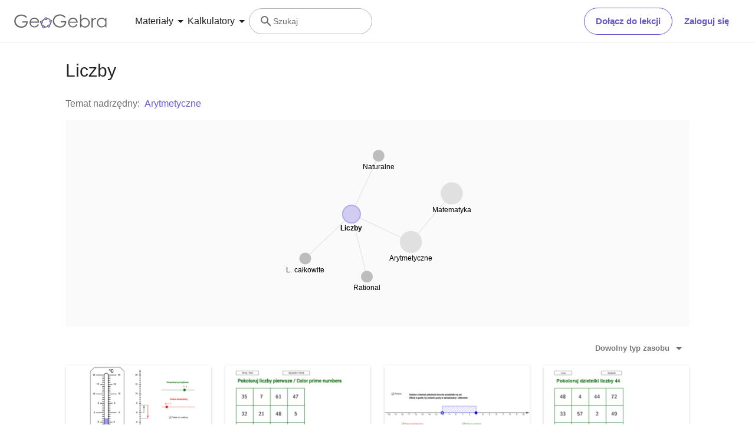

--- FILE ---
content_type: text/html; charset=utf-8
request_url: https://www.geogebra.org/t/numbers?lang=pl
body_size: 28009
content:
<!doctype html><html lang=pl dir=ltr><head><meta charset=utf-8><meta name=viewport content="width=device-width,initial-scale=1"><link rel="shortcut icon" href=/favicon.ico><link href=https://api.geogebra.org rel=preconnect><title data-react-helmet=true>Liczby – GeoGebra</title><meta data-react-helmet=true name=description content=Liczby><meta data-react-helmet=true name=category content=non-partner><meta data-react-helmet=true property=og:title content=Liczby><meta data-react-helmet=true property=og:description content=Liczby><meta data-react-helmet=true property=og:image content=https://www.geogebra.org/assets/img/logo_ellipse_og.c3863704.png><meta data-react-helmet=true property=og:url content=https://www.geogebra.org/t/numbers><meta data-react-helmet=true property=og:site_name content=GeoGebra><meta data-react-helmet=true property=og:see_also content=https://www.geogebra.org><meta data-react-helmet=true property=fb:app_id content=185307058177853><meta data-react-helmet=true property=og:type content=website><meta data-react-helmet=true name=twitter:card content=summary><meta data-react-helmet=true name=twitter:title content=Liczby><meta data-react-helmet=true name=twitter:description content=Liczby><meta data-react-helmet=true name=twitter:image content=https://www.geogebra.org/assets/img/logo_ellipse_og.c3863704.png><meta data-react-helmet=true name=twitter:url content=https://www.geogebra.org/t/numbers><meta data-react-helmet=true name=robots content=noindex><link data-react-helmet=true rel=stylesheet href=/assets/css/flash-ltr.236190ca.css><link data-react-helmet=true rel=stylesheet href=/assets/css/index-ltr.5255afbe.css><link data-react-helmet=true rel=stylesheet href=/assets/css/tailwind.1b001f1d.css><link data-react-helmet=true rel=canonical href="https://www.geogebra.org/t/numbers?lang=pl"><link data-react-helmet=true rel=alternate hreflang=ca href="https://www.geogebra.org/t/numbers?lang=ca"><link data-react-helmet=true rel=alternate hreflang=cs href="https://www.geogebra.org/t/numbers?lang=cs"><link data-react-helmet=true rel=alternate hreflang=da href="https://www.geogebra.org/t/numbers?lang=da"><link data-react-helmet=true rel=alternate hreflang=eu href="https://www.geogebra.org/t/numbers?lang=eu"><link data-react-helmet=true rel=alternate hreflang=fi href="https://www.geogebra.org/t/numbers?lang=fi"><link data-react-helmet=true rel=alternate hreflang=fr href="https://www.geogebra.org/t/numbers?lang=fr"><link data-react-helmet=true rel=alternate hreflang=gl href="https://www.geogebra.org/t/numbers?lang=gl"><link data-react-helmet=true rel=alternate hreflang=hr href="https://www.geogebra.org/t/numbers?lang=hr"><link data-react-helmet=true rel=alternate hreflang=hu href="https://www.geogebra.org/t/numbers?lang=hu"><link data-react-helmet=true rel=alternate hreflang=is href="https://www.geogebra.org/t/numbers?lang=is"><link data-react-helmet=true rel=alternate hreflang=it href="https://www.geogebra.org/t/numbers?lang=it"><link data-react-helmet=true rel=alternate hreflang=ja href="https://www.geogebra.org/t/numbers?lang=ja"><link data-react-helmet=true rel=alternate hreflang=ko href="https://www.geogebra.org/t/numbers?lang=ko"><link data-react-helmet=true rel=alternate hreflang=nl href="https://www.geogebra.org/t/numbers?lang=nl"><link data-react-helmet=true rel=alternate hreflang=pl href="https://www.geogebra.org/t/numbers?lang=pl"><link data-react-helmet=true rel=alternate hreflang=pt href="https://www.geogebra.org/t/numbers?lang=pt"><link data-react-helmet=true rel=alternate hreflang=ro href="https://www.geogebra.org/t/numbers?lang=ro"><link data-react-helmet=true rel=alternate hreflang=sl href="https://www.geogebra.org/t/numbers?lang=sl"><link data-react-helmet=true rel=alternate hreflang=sv href="https://www.geogebra.org/t/numbers?lang=sv"><link data-react-helmet=true rel=alternate hreflang=tr href="https://www.geogebra.org/t/numbers?lang=tr"><link data-react-helmet=true rel=alternate hreflang=uk href="https://www.geogebra.org/t/numbers?lang=uk"><link data-react-helmet=true rel=alternate hreflang=zh href="https://www.geogebra.org/t/numbers?lang=zh"><script data-react-helmet=true src=https://cdn.fuseplatform.net/publift/tags/2/3781/fuse.js async=""></script><script data-react-helmet=true type=text/javascript async="">!function(){var e=document.createElement("script"),t=document.getElementsByTagName("script")[0],a="https://cmp.inmobi.com".concat("/choice/","PRrmquD1Ggcb1","/","www.geogebra.org","/choice.js?tag_version=V3"),n=0;e.async=!0,e.type="text/javascript",e.src=a,t.parentNode.insertBefore(e,t),function(){for(var e,i="__tcfapiLocator",a=[],o=window;o;){try{if(o.frames[i]){e=o;break}}catch(e){}if(o===window.top)break;o=o.parent}e||(!function e(){var t,a=o.document,n=!!o.frames[i];return n||(a.body?((t=a.createElement("iframe")).style.cssText="display:none",t.name=i,a.body.appendChild(t)):setTimeout(e,5)),!n}(),o.__tcfapi=function(){var e,t=arguments;if(!t.length)return a;"setGdprApplies"===t[0]?3<t.length&&2===t[2]&&"boolean"==typeof t[3]&&(e=t[3],"function"==typeof t[2]&&t[2]("set",!0)):"ping"===t[0]?"function"==typeof t[2]&&t[2]({gdprApplies:e,cmpLoaded:!1,cmpStatus:"stub"}):("init"===t[0]&&"object"==typeof t[3]&&(t[3]=Object.assign(t[3],{tag_version:"V3"})),a.push(t))},o.addEventListener("message",function(a){var n="string"==typeof a.data,e={};try{e=n?JSON.parse(a.data):a.data}catch(e){}var i=e.__tcfapiCall;i&&window.__tcfapi(i.command,i.version,function(e,t){t={__tcfapiReturn:{returnValue:e,success:t,callId:i.callId}};n&&(t=JSON.stringify(t)),a&&a.source&&a.source.postMessage&&a.source.postMessage(t,"*")},i.parameter)},!1))}();function i(){var e=arguments;typeof window.__uspapi!==i&&setTimeout(function(){void 0!==window.__uspapi&&window.__uspapi.apply(window.__uspapi,e)},500)}var o;void 0===window.__uspapi&&(window.__uspapi=i,o=setInterval(function(){n++,window.__uspapi===i&&n<3?console.warn("USP is not accessible"):clearInterval(o)},6e3))}()</script><script data-react-helmet=true type=text/javascript src=https://c60708c831e2.edge.captcha-sdk.awswaf.com/c60708c831e2/_/jsapi.js defer=""></script><script data-react-helmet=true src=/assets/jquery.min.js async=""></script></head><body><div id=root><div class="main-div bg-white"><div class="x-d-x x-column-fit mh-100vh o-h mt-9"><div class=tw><header class="z-50 h-[72px] bg-white fixed top-0 w-full"><div class="relative flex size-full flex-col items-center"><div class="absolute top-0 size-full"><div class="size-full border-b border-neutral-300 @container/content-container-wrapper"><div class="flex h-full items-center mx-auto px-6 @[1024px]/content-container-wrapper:px-8 @[1280px]/content-container-wrapper:max-w-[1216px] @[1280px]/content-container-wrapper:px-0"><a id=ggb-icon href=/ aria-label="GeoGebra Logo" class="flex-shrink-0 overflow-hidden transition-[max-width] duration-300 xl:me-8 me-4 max-w-full md:me-7"><svg viewBox="0 0 261 40" class="h-5 md:h-6"><path fill-rule=evenodd clip-rule=evenodd d="M260.3 37V10.7H257V15.5C255.7 13.7 254.1 12.3 252.4 11.4C250.6 10.5 248.7 10 246.5 10C242.8 10 239.6 11.3 236.9 14C234.2 16.7 232.9 19.9 232.9 23.7C232.9 27.6 234.3 30.9 236.9 33.6C239.5 36.3 242.7 37.7 246.4 37.7C248.5 37.7 250.4 37.3 252.2 36.4C254 35.5 255.6 34.2 257 32.5V37H260.3ZM241.6 14.7C243.2 13.8 244.9 13.3 246.8 13.3C249.7 13.3 252.2 14.3 254.2 16.4C256.2 18.4 257.2 21 257.2 24C257.2 26 256.8 27.8 255.9 29.4C255 31 253.8 32.3 252.1 33.2C250.4 34.1 248.7 34.6 246.8 34.6C244.9 34.6 243.2 34.1 241.6 33.2C240 32.2 238.7 30.9 237.8 29.2C236.9 27.5 236.4 25.8 236.4 23.9C236.4 22 236.9 20.3 237.8 18.6C238.7 16.9 240 15.6 241.6 14.7Z" fill=#666666></path><path d="M217.9 11.7H221.4V15.5C222.4 14 223.5 12.9 224.7 12.1C225.8 11.4 227 11 228.3 11C229.2 11 230.2 11.3 231.3 11.9L229.5 14.8C228.8 14.5 228.2 14.3 227.7 14.3C226.6 14.3 225.5 14.8 224.4 15.7C223.4 16.6 222.6 18.1 222 20C221.6 21.5 221.4 24.5 221.4 29.1V38H217.9C217.9 38 217.9 11.7 217.9 11.7Z" fill=#666666></path><path fill-rule=evenodd clip-rule=evenodd d="M185.6 1V37.4H189.1V32.6C190.4 34.4 192 35.8 193.7 36.7C195.4 37.6 197.4 38.1 199.5 38.1C203.2 38.1 206.4 36.8 209.1 34.1C211.8 31.5 213.1 28.2 213.1 24.4C213.1 20.6 211.7 17.3 209.1 14.6C206.5 11.9 203.3 10.5 199.6 10.5C197.5 10.5 195.6 10.9 193.8 11.8C192 12.7 190.4 14 189 15.7V1H185.6ZM204.4 33.5C202.8 34.4 201.1 34.9 199.2 34.9C196.2 34.9 193.8 33.8 191.9 31.8C189.9 29.8 188.9 27.2 188.9 24.2C188.9 22.2 189.3 20.4 190.2 18.8C191.1 17.2 192.3 15.9 194 15C195.7 14.1 197.4 13.6 199.3 13.6C201.1 13.6 202.8 14.1 204.4 15C206 16 207.3 17.3 208.2 19C209.1 20.6 209.6 22.4 209.6 24.3C209.6 26.1 209.1 27.9 208.2 29.6C207.3 31.3 206 32.6 204.4 33.5Z" fill=#666666></path><path fill-rule=evenodd clip-rule=evenodd d="M178.3 29.6L175.4 28.1C174.3 29.8 173.4 31.1 172.6 31.9C171.7 32.7 170.7 33.3 169.4 33.8C168.1 34.3 166.8 34.5 165.5 34.5C162.7 34.5 160.4 33.6 158.5 31.6C156.6 29.7 155.7 27.2 155.6 24.1H179.3C179.3 20.5 178.3 17.5 176.4 15.1C173.7 11.7 170.1 10 165.6 10C161.3 10 157.8 11.7 155.2 15C153.1 17.6 152.1 20.6 152.1 23.9C152.1 27.4 153.3 30.6 155.7 33.4C158.1 36.2 161.5 37.6 165.8 37.6C167.7 37.6 169.5 37.3 171 36.7C172.5 36.1 173.9 35.2 175.1 34.1C176.3 32.9 177.4 31.4 178.3 29.6ZM173.4 16.9C174.3 18 174.9 19.4 175.4 21.2H155.7C156.4 18.8 157.4 17 158.8 15.8C160.7 14.1 162.9 13.3 165.5 13.3C167.1 13.3 168.6 13.6 170 14.3C171.4 14.9 172.5 15.8 173.4 16.9Z" fill=#666666></path><path d="M144.9 7.40001L142.1 10C140.1 8.00001 137.9 6.60001 135.6 5.60001C133.2 4.60001 130.9 4.10001 128.7 4.10001C125.9 4.10001 123.3 4.80001 120.7 6.20001C118.2 7.60001 116.2 9.40001 114.8 11.8C113.4 14.1 112.7 16.6 112.7 19.2C112.7 21.9 113.4 24.4 114.9 26.8C116.3 29.2 118.3 31.1 120.9 32.5C123.4 33.9 126.2 34.6 129.2 34.6C132.9 34.6 136 33.6 138.5 31.5C141 29.4 142.5 26.8 143 23.5H131.7V20H147C147 25.5 145.3 29.9 142.1 33.1C138.9 36.3 134.5 38 129.1 38C122.5 38 117.3 35.8 113.5 31.3C110.5 27.8 109.1 23.9 109.1 19.3C109.1 15.9 109.9 12.8 111.6 9.90001C113.3 7.00001 115.6 4.70001 118.6 3.10001C121.6 1.50001 124.9 0.600006 128.6 0.600006C131.6 0.600006 134.5 1.10001 137.1 2.20001C139.7 3.30001 142.3 5.00001 144.9 7.40001Z" fill=#666666></path><path fill-rule=evenodd clip-rule=evenodd d="M100.3 17.2C98.8001 15.2 96.3001 14 93.1001 13.8C93.2001 13.5 93.2001 13.2 93.2001 12.9C93.2001 12.3 93.0001 11.7 92.8001 11.2C97.1001 11.3 100.8 13.2 102.8 16.2C101.8 16.2 101 16.6 100.3 17.2ZM86.4001 15.4C85.8001 14.7 85.4001 13.8 85.4001 12.9V12.8C82.6001 14.1 80.2001 16.2 78.4001 18.7C79.3001 19 80.1001 19.7 80.6001 20.5C80.7001 20.3 80.8001 20.1 81.0001 19.9C82.2001 18.2 83.9001 16.7 86.0001 15.6C86.0619 15.5382 86.1237 15.5146 86.2091 15.482C86.2619 15.4618 86.3237 15.4382 86.4001 15.4ZM78.6001 26.1C78.2001 26.2 77.7001 26.3 77.2001 26.3C76.7001 26.3 76.2001 26.2 75.8001 26C75.7001 27.8 75.9001 29.5 76.8001 31.4C77.3001 32.5 78.0001 33.4 78.8001 34.2C79.2001 33.3 79.8001 32.6 80.7001 32.2C80.2001 31.6 79.8001 31 79.4001 30.3C78.8001 29 78.5001 27.5 78.6001 26.1ZM86.7001 35.1C86.6001 35.1 86.5251 35.075 86.4501 35.05C86.3751 35.025 86.3001 35 86.2001 35C86.2001 35.0899 86.2203 35.1798 86.2425 35.2788C86.2698 35.4 86.3001 35.5348 86.3001 35.7C86.3001 36.4 86.1001 37.1 85.7001 37.7C88.5001 38.1 91.7001 37.7 94.7001 36.4C94.1001 35.8 93.7001 34.9 93.6001 34C91.3001 35 88.8001 35.4 86.7001 35.1ZM101.9 23.8C102.2 23.9 102.5 24 102.9 24C103.5 24 104.1 23.8 104.6 23.6C104.4 25.7 103.6 28.2 101.9 30.6C101.75 30.8 101.575 31 101.4 31.2C101.225 31.4 101.05 31.6 100.9 31.8C100.5 31 99.8001 30.3 98.9001 30C99.0001 29.9 99.1001 29.775 99.2001 29.65C99.3001 29.525 99.4001 29.4 99.5001 29.3C100.9 27.4 101.7 25.5 101.9 23.8Z" fill=#666666></path><path fill-rule=evenodd clip-rule=evenodd d="M73.3 22.4C73.3 20.2 75 18.5 77.2 18.5C79.4 18.5 81.1 20.2 81.1 22.4C81.1 24.6 79.4 26.3 77.2 26.3C75 26.3 73.3 24.6 73.3 22.4ZM74.5 22.4C74.5 23.9 75.7 25.1 77.2 25.1C78.7 25.1 79.9 23.9 79.9 22.4C79.9 20.9 78.7 19.7 77.2 19.7C75.7 19.7 74.5 20.9 74.5 22.4Z" fill=#191919></path><circle cx=77.2001 cy=22.4 r=2.7 fill=#9999FF></circle><path fill-rule=evenodd clip-rule=evenodd d="M78.5001 35.7C78.5001 33.5 80.2001 31.8 82.4001 31.8C84.6001 31.8 86.3001 33.5 86.3001 35.7C86.3001 37.9 84.6001 39.6 82.4001 39.6C80.2001 39.6 78.5001 37.9 78.5001 35.7ZM79.7001 35.7C79.7001 37.2 80.9001 38.4 82.4001 38.4C83.9001 38.4 85.1001 37.2 85.1001 35.7C85.1001 34.2 83.9001 33 82.4001 33C80.9001 33 79.7001 34.2 79.7001 35.7Z" fill=#191919></path><circle cx=82.4001 cy=35.7 r=2.7 fill=#9999FF></circle><path fill-rule=evenodd clip-rule=evenodd d="M85.4 12.9C85.4 10.7 87.1 9 89.3 9C91.5 9 93.2 10.7 93.2 12.9C93.2 15.1 91.5 16.8 89.3 16.8C87.1 16.8 85.4 15.1 85.4 12.9ZM86.6 12.9C86.6 14.4 87.8 15.6 89.3 15.6C90.8 15.6 92 14.4 92 12.9C92 11.4 90.8 10.2 89.3 10.2C87.8 10.2 86.6 11.4 86.6 12.9Z" fill=#191919></path><circle cx=89.3 cy=12.9 r=2.7 fill=#9999FF></circle><path fill-rule=evenodd clip-rule=evenodd d="M99.0001 20.1C99.0001 17.9 100.7 16.2 102.9 16.2C105.1 16.2 106.8 17.9 106.8 20.1C106.8 22.3 105.1 24 102.9 24C100.7 24 99.0001 22.3 99.0001 20.1ZM100.2 20.1C100.2 21.6 101.4 22.8 102.9 22.8C104.4 22.8 105.6 21.6 105.6 20.1C105.6 18.6 104.4 17.4 102.9 17.4C101.4 17.4 100.2 18.6 100.2 20.1Z" fill=#191919></path><circle cx=102.9 cy=20.1 r=2.7 fill=#9999FF></circle><path fill-rule=evenodd clip-rule=evenodd d="M93.6 33.6C93.6 31.4 95.3 29.7 97.5 29.7C99.7 29.7 101.4 31.4 101.4 33.6C101.4 35.8 99.7 37.5 97.5 37.5C95.3 37.5 93.6 35.8 93.6 33.6ZM94.8 33.6C94.8 35.1 96 36.3 97.5 36.3C99 36.3 100.2 35.1 100.2 33.6C100.2 32.1 99 30.9 97.5 30.9C96 30.9 94.8 32.1 94.8 33.6Z" fill=#191919></path><circle cx=97.5 cy=33.6 r=2.7 fill=#9999FF></circle><path fill-rule=evenodd clip-rule=evenodd d="M69.6 29.6L66.7 28.1C65.7 29.8 64.7 31 63.9 31.9C63 32.7 62 33.3 60.7 33.8C59.4 34.3 58.1 34.5 56.8 34.5C54 34.5 51.7 33.6 49.8 31.6C47.9 29.7 47 27.2 46.9 24.1H70.6C70.6 20.5 69.6 17.5 67.7 15.1C65 11.7 61.4 10 56.9 10C52.6 10 49.1 11.7 46.5 15C44.4 17.6 43.4 20.6 43.4 23.9C43.4 27.4 44.6 30.6 47 33.4C49.4 36.2 52.8 37.6 57.1 37.6C59 37.6 60.8 37.3 62.3 36.7C63.8 36.1 65.2 35.2 66.4 34.1C67.6 32.9 68.7 31.4 69.6 29.6ZM64.7 16.7C65.6 17.8 66.2 19.2 66.7 21H47C47.7 18.6 48.7 16.8 50.1 15.6C52 13.9 54.2 13.1 56.8 13.1C58.4 13.1 59.9 13.4 61.3 14.1C62.7 14.7 63.8 15.6 64.7 16.7Z" fill=#666666></path><path d="M36.3 7.7L33.5 10.3C31.5 8.3 29.3 6.9 27 5.9C24.6 4.9 22.3 4.4 20.1 4.4C17.3 4.4 14.7 5.1 12.1 6.5C9.60002 7.9 7.60002 9.7 6.20002 12.1C4.80002 14.4 4.10002 16.9 4.10002 19.5C4.10002 22.2 4.80002 24.7 6.30002 27.1C7.70002 29.5 9.70002 31.4 12.3 32.8C14.8 34.2 17.6 34.9 20.6 34.9C24.3 34.9 27.4 33.9 29.9 31.8C32.4 29.7 33.9 27.1 34.4 23.8H23V20.4H38.3C38.3 25.9 36.6 30.3 33.4 33.5C30.2 36.7 25.8 38.4 20.4 38.4C13.8 38.4 8.60002 36.2 4.80002 31.7C1.80002 28.2 0.400024 24.3 0.400024 19.7C0.400024 16.3 1.20002 13.2 2.90002 10.3C4.60002 7.4 6.90002 5.1 9.90002 3.5C12.9 1.9 16.2 1 19.9 1C22.9 1 25.8 1.5 28.4 2.6C31.1 3.6 33.7 5.3 36.3 7.7Z" fill=#666666></path></svg></a><form name=search id=search autocomplete=off class=w-full><div class="flex grow items-center lg:gap-7 xl:gap-8"><div class="flex gap-7 xl:-order-2 xl:gap-8" role=tablist aria-label="Navigation tablist"><button type=button id=resourcesDropdownButtonDesktop role=tab aria-selected=false aria-controls=resourcesDropdownDesktop class="hidden items-center gap-1 text-neutral-900 hover:text-purple focus-visible:text-purple xl:flex"><span class="text-[14px] leading-[20px] tracking-[0.14px] md:text-[16px] md:leading-[24px] md:tracking-normal">Materiały</span><svg aria-hidden=true viewBox="0 0 24 24" class="fill-current size-6"><path d=M7,10L12,15L17,10H7Z></path></svg></button><button type=button id=calculatorsDropdownButtonDesktop role=tab aria-selected=false aria-controls=calculatorsDropdownDesktop class="hidden items-center gap-1 text-neutral-900 hover:text-purple focus-visible:text-purple xl:flex"><span class="text-[14px] leading-[20px] tracking-[0.14px] md:text-[16px] md:leading-[24px] md:tracking-normal">Kalkulatory</span><svg aria-hidden=true viewBox="0 0 24 24" class="fill-current size-6"><path d=M7,10L12,15L17,10H7Z></path></svg></button></div><div class="hidden items-center gap-4 md:flex md:flex-row"><button type=button class="base-Button-root min-w-[4rem] min-h-[2.25rem] relative overflow-hidden inline-flex flex-grow justify-center items-center rounded-full whitespace-nowrap font-semibold transition-colors duration-300 outline-none cursor-pointer px-[19px] py-[11px] bg-transparent border text-purple border-purple hover:bg-purple-100 hover:border-purple-500 hover:text-purple-500 active:bg-purple-100 active:border-purple-700 active:text-purple-700 focus-visible:px-[17px] focus-visible:py-[9px] focus-visible:m-[3px] focus-visible:border-none focus-visible:bg-purple-100 focus-visible:text-purple-500 focus-visible:ring-2 ring-offset-[3px] ring-purple-800">Dołącz do lekcji</button><button type=button class="base-Button-root min-w-[4rem] min-h-[2.25rem] relative overflow-hidden inline-flex flex-grow justify-center items-center rounded-full whitespace-nowrap font-semibold transition-colors duration-300 outline-none cursor-pointer px-5 py-3 bg-white text-purple hover:text-purple-500 active:text-purple-700 focus-visible:px-[17px] focus-visible:py-[9px] focus-visible:m-[3px] focus-visible:border-none focus-visible:text-purple-500 focus-visible:ring-2 ring-offset-[3px] ring-purple-800 hover:bg-inherit focus-visible:bg-inherit active:bg-inherit md:hover:bg-purple-100 md:focus-visible:bg-purple-100 md:active:bg-purple-100">Zaloguj się</button></div><div class="w-6 transition-[width,flex-grow] duration-300 md:w-60 md:pe-4 -order-1 ms-auto xs:block md:me-auto md:ms-0 md:flex lg:flex"><div class="flex w-full cursor-text items-center gap-x-0 overflow-clip rounded-3xl border bg-white transition-[border-color] duration-150 md:gap-x-2 md:hover:border-purple-600 border-transparent md:border-neutral-500"><div class="ms-0 flex h-full w-6 shrink-0 items-center justify-center transition-margin duration-300 md:ms-4"><svg aria-hidden=true viewBox="0 0 24 24" class="size-full transition-[fill] duration-300 fill-neutral-700"><path d="M9.5,3A6.5,6.5 0 0,1 16,9.5C16,11.11 15.41,12.59 14.44,13.73L14.71,14H15.5L20.5,19L19,20.5L14,15.5V14.71L13.73,14.44C12.59,15.41 11.11,16 9.5,16A6.5,6.5 0 0,1 3,9.5A6.5,6.5 0 0,1 9.5,3M9.5,5C7,5 5,7 5,9.5C5,12 7,14 9.5,14C12,14 14,12 14,9.5C14,7 12,5 9.5,5Z"></path></svg></div><div class="relative flex w-full overflow-hidden"><input type=text value="" name=search_input class="peer/search-input right-0 z-10 order-2 ms-0 overflow-clip bg-transparent py-3 text-sm leading-5 tracking-[0.14px] outline-none transition-[padding,width] duration-300 md:w-full md:pe-3 browser-default w-0"><span class="absolute left-0 top-0 py-3 text-sm leading-5 text-neutral-700 transition-transform delay-200 duration-300 invisible translate-y-7 md:visible md:translate-y-0">Szukaj</span></div></div></div></div><button aria-label=Submit type=submit class=sr-only></button></form><button aria-label="Open Menu" class="z-50 ms-4 xl:hidden"><svg aria-hidden=true viewBox="0 0 24 24" class="fill-current size-6 text-neutral-700"><path d=M3,6H21V8H3V6M3,11H21V13H3V11M3,16H21V18H3V16Z></path></svg></button></div></div></div><div class="absolute top-[72px] w-full transition-all duration-200 ease-in z-10 bg-white xl:shadow-[0px_4px_8px_0px_rgba(133,132,138,0.2)] max-h-0 overflow-hidden"><div class="mx-6 mb-6 flex flex-col md:mb-0"><div role=tablist aria-label="Navigation tablist"><div class="overflow-hidden border-b border-neutral-300 py-6 xl:hidden"><button type=button id=resourcesDropdownButtonMobile role=tab aria-selected=false aria-controls=resourcesDropdownMobile class="items-center gap-1 text-neutral-900 hover:text-purple focus-visible:text-purple xl:flex flex"><span class="text-[14px] leading-[20px] tracking-[0.14px] md:text-[16px] md:leading-[24px] md:tracking-normal">Materiały</span><svg aria-hidden=true viewBox="0 0 24 24" class="fill-current size-6"><path d=M7,10L12,15L17,10H7Z></path></svg></button><div class="transition-all duration-200 ease-in max-h-0"><div role=tabpanel id=resourcesDropdownMobile aria-hidden=true aria-labelledby=resourcesDropdownButtonMobile class="grid auto-rows-min grid-cols-1 gap-6 pb-7 pt-6 md:grid-cols-2 md:gap-7 xl:grid-cols-3 xl:py-8"><div class="group w-full"><a aria-label=Geometria tabindex=-1 class="flex items-center lg:items-start gap-3 md:gap-4" href=/t/geometry><div style=background-color:#F6F4FF class="flex flex-shrink-0 items-center justify-center rounded size-7 lg:size-8 lg:mt-3"><svg width=24 height=24 viewBox="0 0 24 24" fill=none xmlns=http://www.w3.org/2000/svg class=size-6><path d="M12 2.5L2 9.8L5.8 21.5H18.2L22 9.8L12 2.5Z" fill=#6557D2></path></svg></div><div class="flex min-w-0 flex-col gap-1"><p class="text-[16px] leading-[20px] md:tracking-[-0.18px] font-semibold text-purple-900 transition-color duration-200 ease-in group-hover:text-purple-600 md:text-[16px]">Geometria</p><p class="text-[14px] leading-[20px] tracking-[0.14px] md:text-[16px] md:leading-[24px] md:tracking-normal hidden text-neutral-700 transition-color duration-200 ease-in group-hover:text-neutral-900 lg:flex">Studying shapes, sizes and spatial relationships in mathematics</p></div></a></div><div class="group w-full"><a aria-label=Funkcje tabindex=-1 class="flex items-center lg:items-start gap-3 md:gap-4" href=/t/functions><div style=background-color:#E8FFF4 class="flex flex-shrink-0 items-center justify-center rounded size-7 lg:size-8 lg:mt-3"><svg width=24 height=24 viewBox="0 0 24 24" fill=none xmlns=http://www.w3.org/2000/svg class=size-6><path d="M12.42 5.29702C11.32 5.19702 10.35 6.00702 10.25 7.11702L10 10.007H12.82V12.007H9.82L9.38 17.077C9.18 19.277 7.24 20.907 5.04 20.707C3.79 20.597 2.66 19.907 2 18.837L3.5 17.337C3.83 18.387 4.96 18.977 6 18.637C6.78 18.397 7.33 17.707 7.4 16.897L7.82 12.007H4.82V10.007H8L8.27 6.93702C8.46 4.73702 10.39 3.10702 12.6 3.28702C13.86 3.39702 15 4.09702 15.66 5.17702L14.16 6.67702C13.91 5.90702 13.23 5.36702 12.42 5.29702ZM22 13.657L20.59 12.247L17.76 15.077L14.93 12.247L13.5 13.657L16.35 16.507L13.5 19.317L14.93 20.727L17.76 17.897L20.59 20.727L22 19.317L19.17 16.507L22 13.657Z" fill=#0DC16B></path></svg></div><div class="flex min-w-0 flex-col gap-1"><p class="text-[16px] leading-[20px] md:tracking-[-0.18px] font-semibold text-purple-900 transition-color duration-200 ease-in group-hover:text-purple-600 md:text-[16px]">Funkcje</p><p class="text-[14px] leading-[20px] tracking-[0.14px] md:text-[16px] md:leading-[24px] md:tracking-normal hidden text-neutral-700 transition-color duration-200 ease-in group-hover:text-neutral-900 lg:flex">Relationships mapping inputs to specific outputs in mathematics</p></div></a></div><div class="group w-full"><a aria-label="Rachunek różn." tabindex=-1 class="flex items-center lg:items-start gap-3 md:gap-4" href=/t/calculus><div style=background-color:#FFF2F0 class="flex flex-shrink-0 items-center justify-center rounded size-7 lg:size-8 lg:mt-3"><svg width=24 height=24 viewBox="0 0 24 24" fill=none xmlns=http://www.w3.org/2000/svg class=size-6><path d="M2 0L0 2H1V23H22V24L24 22L22 20V21H3V2H4L2 0Z" fill=#F94C35></path><path fill-rule=evenodd clip-rule=evenodd d="M16.992 8.3419C16.3339 8.51557 15.6708 8.78089 15 9.19566V22H13V10.8927C12.366 11.5255 11.693 12.0294 11 12.4307V22H9V13.3151C8.32976 13.532 7.65783 13.6803 7 13.7816V22H5V13.9703C4.31935 14.0002 3.67672 14.0001 3.09396 14H3.09394H3.09391H3.09389L3 14V12C5.88955 12 9.23781 11.9616 11.7477 9.31226C13.2961 7.67784 14.88 6.83077 16.4817 6.4081C18.0287 5.99987 19.5599 5.99994 20.9479 6H20.9479L21 6V8C20.3036 8 19.6419 8.00123 19 8.04054V22H17V8.3398C16.9973 8.3405 16.9947 8.3412 16.992 8.3419Z" fill=#F94C35></path></svg></div><div class="flex min-w-0 flex-col gap-1"><p class="text-[16px] leading-[20px] md:tracking-[-0.18px] font-semibold text-purple-900 transition-color duration-200 ease-in group-hover:text-purple-600 md:text-[16px]">Rachunek różn.</p><p class="text-[14px] leading-[20px] tracking-[0.14px] md:text-[16px] md:leading-[24px] md:tracking-normal hidden text-neutral-700 transition-color duration-200 ease-in group-hover:text-neutral-900 lg:flex">Investigating sequences and series, solve differential equations</p></div></a></div><div class="group w-full"><a aria-label=Trygonometria tabindex=-1 class="flex items-center lg:items-start gap-3 md:gap-4" href=/t/trigonometry><div style=background-color:#FFF9DA class="flex flex-shrink-0 items-center justify-center rounded size-7 lg:size-8 lg:mt-3"><svg width=24 height=24 viewBox="0 0 24 24" fill=none xmlns=http://www.w3.org/2000/svg class=size-6><path fill-rule=evenodd clip-rule=evenodd d="M2.21973 21.0193L2.21989 6.99974V1.01074L22.2089 20.9997H15.9999V21.0193H2.21973ZM18.1007 19.3095L3.92143 5.13029V14.1802H9.0508V19.3095H18.1007ZM7.34101 19.3095H3.92143V15.89H7.34101V19.3095Z" fill=#E0C221></path></svg></div><div class="flex min-w-0 flex-col gap-1"><p class="text-[16px] leading-[20px] md:tracking-[-0.18px] font-semibold text-purple-900 transition-color duration-200 ease-in group-hover:text-purple-600 md:text-[16px]">Trygonometria</p><p class="text-[14px] leading-[20px] tracking-[0.14px] md:text-[16px] md:leading-[24px] md:tracking-normal hidden text-neutral-700 transition-color duration-200 ease-in group-hover:text-neutral-900 lg:flex">Studying angles, triangles and trigonometric functions and ratios</p></div></a></div><div class="group w-full"><a aria-label=Algebra tabindex=-1 class="flex items-center lg:items-start gap-3 md:gap-4" href=/t/algebra><div style=background-color:#FFF3FB class="flex flex-shrink-0 items-center justify-center rounded size-7 lg:size-8 lg:mt-3"><svg width=24 height=24 viewBox="0 0 24 24" fill=none xmlns=http://www.w3.org/2000/svg class=size-6><path d="M19 10H5V8H19V10ZM19 16H5V14H19V16Z" fill=#E943B1></path></svg></div><div class="flex min-w-0 flex-col gap-1"><p class="text-[16px] leading-[20px] md:tracking-[-0.18px] font-semibold text-purple-900 transition-color duration-200 ease-in group-hover:text-purple-600 md:text-[16px]">Algebra</p><p class="text-[14px] leading-[20px] tracking-[0.14px] md:text-[16px] md:leading-[24px] md:tracking-normal hidden text-neutral-700 transition-color duration-200 ease-in group-hover:text-neutral-900 lg:flex">Using symbols to solve equations and express patterns</p></div></a></div><div class="group w-full"><a aria-label=Arytmetyczne tabindex=-1 class="flex items-center lg:items-start gap-3 md:gap-4" href=/t/arithmetic><div style=background-color:#E8F5FF class="flex flex-shrink-0 items-center justify-center rounded size-7 lg:size-8 lg:mt-3"><svg width=24 height=24 viewBox="0 0 24 24" fill=none xmlns=http://www.w3.org/2000/svg class=size-6><path d="M8.4 0H2.4C1.07452 0 0 1.07452 0 2.4V8.4C0 9.72548 1.07452 10.8 2.4 10.8H8.4C9.72548 10.8 10.8 9.72548 10.8 8.4V2.4C10.8 1.07452 9.72548 0 8.4 0ZM8.4 6H2.4V4.8H8.4V6ZM21.6 13.2H15.6C14.2745 13.2 13.2 14.2745 13.2 15.6V21.6C13.2 22.9255 14.2745 24 15.6 24H21.6C22.9255 24 24 22.9255 24 21.6V15.6C24 14.2745 22.9255 13.2 21.6 13.2ZM21.6 20.4H15.6V19.2H21.6V20.4ZM21.6 18H15.6V16.8H21.6V18ZM21.6 0H15.6C14.2745 0 13.2 1.07452 13.2 2.4V8.4C13.2 9.72548 14.2745 10.8 15.6 10.8H21.6C22.9255 10.8 24 9.72548 24 8.4V2.4C24 1.07452 22.9255 0 21.6 0ZM21.6 6H19.2V8.4H18V6H15.6V4.8H18V2.4H19.2V4.8H21.6V6ZM8.4 13.2H2.4C1.07452 13.2 0 14.2745 0 15.6V21.6C0 22.9255 1.07452 24 2.4 24H8.4C9.72548 24 10.8 22.9255 10.8 21.6V15.6C10.8 14.2745 9.72548 13.2 8.4 13.2ZM7.944 20.292L7.092 21.144L5.4 19.452L3.708 21.144L2.856 20.292L4.548 18.6L2.856 16.908L3.708 16.056L5.4 17.748L7.092 16.056L7.944 16.908L6.252 18.6L7.944 20.292Z" fill=#0E8BE5></path></svg></div><div class="flex min-w-0 flex-col gap-1"><p class="text-[16px] leading-[20px] md:tracking-[-0.18px] font-semibold text-purple-900 transition-color duration-200 ease-in group-hover:text-purple-600 md:text-[16px]">Arytmetyczne</p><p class="text-[14px] leading-[20px] tracking-[0.14px] md:text-[16px] md:leading-[24px] md:tracking-normal hidden text-neutral-700 transition-color duration-200 ease-in group-hover:text-neutral-900 lg:flex">Ćwiczenie podstawowych operacji, takich jak dodawanie, odejmowanie i dzielenie</p></div></a></div></div><div class="relative flex flex-col gap-6 text-purple-600 md:flex-row"><div class=truncate><a href=/materials aria-label="Zobacz wszystkie zasoby społeczności" tabindex=-1 class="block w-min"><div class="flex items-center gap-2 transition-color duration-200 ease-in hover:text-purple-500">Zobacz wszystkie zasoby społeczności<svg aria-hidden=true viewBox="4 4 16 16" class="fill-current transform rtl:scale-x-[-1] size-4"><path d=M4,11V13H16L10.5,18.5L11.92,19.92L19.84,12L11.92,4.08L10.5,5.5L16,11H4Z></path></svg></div></a></div><div class=truncate><a href=https://help.geogebra.org/hc/pl/articles/10449584308125-Get-started-with-GeoGebra-Resources aria-label="Zacznij korzystać z naszych zasobów" tabindex=-1 class="block w-min"><div class="flex items-center gap-2 transition-color duration-200 ease-in hover:text-purple-500">Zacznij korzystać z naszych zasobów<svg aria-hidden=true viewBox="4 4 16 16" class="fill-current transform rtl:scale-x-[-1] size-4"><path d=M4,11V13H16L10.5,18.5L11.92,19.92L19.84,12L11.92,4.08L10.5,5.5L16,11H4Z></path></svg></div></a></div></div></div></div><div class="overflow-hidden border-b border-neutral-300 py-6 xl:hidden md:border-b-0"><button type=button id=calculatorsDropdownButtonMobile role=tab aria-selected=false aria-controls=calculatorsDropdownMobile class="items-center gap-1 text-neutral-900 hover:text-purple focus-visible:text-purple xl:flex flex"><span class="text-[14px] leading-[20px] tracking-[0.14px] md:text-[16px] md:leading-[24px] md:tracking-normal">Kalkulatory</span><svg aria-hidden=true viewBox="0 0 24 24" class="fill-current size-6"><path d=M7,10L12,15L17,10H7Z></path></svg></button><div class="transition-all duration-200 ease-in max-h-0"><div role=tabpanel id=calculatorsDropdownMobile aria-hidden=true aria-labelledby=calculatorsDropdownButtonMobile class="grid auto-rows-min grid-cols-1 gap-6 pb-7 pt-6 md:grid-cols-2 md:gap-7 xl:grid-cols-3 xl:py-8"><div class="group w-full"><a href=/calculator aria-label="Pakiet Kalkulatorów" tabindex=-1 class="flex items-center lg:items-start gap-3 md:gap-4"><div class="shrink-0 size-7 lg:size-8 lg:mt-3"><svg xmlns=http://www.w3.org/2000/svg viewBox="0 0 512 512"><title>GeoGebra</title><g stroke-linecap=round stroke-linejoin=round><path fill=none stroke=#666 stroke-width=33.34 d="M432.345 250.876c0 87.31-75.98 158.088-169.705 158.088-93.726 0-169.706-70.778-169.706-158.088 0-87.31 75.98-158.09 169.706-158.09 93.725 0 169.705 70.78 169.705 158.09z" transform="matrix(1.0156 .01389 -.20152 .9924 42.924 8.75)"></path><path fill=#99f stroke=#000 stroke-width=15.55 d="M644.286 145.571c0 26.431-20.787 47.858-46.429 47.858-25.642 0-46.428-21.427-46.428-47.858 0-26.43 20.786-47.857 46.428-47.857 25.642 0 46.429 21.427 46.429 47.857z" transform="matrix(.96842 0 0 .91438 -225.59 242.796)"></path><path fill=#99f stroke=#000 stroke-width=15.55 d="M644.286 145.571c0 26.431-20.787 47.858-46.429 47.858-25.642 0-46.428-21.427-46.428-47.858 0-26.43 20.786-47.857 46.428-47.857 25.642 0 46.429 21.427 46.429 47.857z" transform="matrix(.96842 0 0 .91438 -151.12 72.004)"></path><path fill=#99f stroke=#000 stroke-width=15.55 d="M644.286 145.571c0 26.431-20.787 47.858-46.429 47.858-25.642 0-46.428-21.427-46.428-47.858 0-26.43 20.786-47.857 46.428-47.857 25.642 0 46.429 21.427 46.429 47.857z" transform="matrix(.96842 0 0 .91438 -421.29 266.574)"></path><path fill=#99f stroke=#000 stroke-width=15.55 d="M644.286 145.571c0 26.431-20.787 47.858-46.429 47.858-25.642 0-46.428-21.427-46.428-47.858 0-26.43 20.786-47.857 46.428-47.857 25.642 0 46.429 21.427 46.429 47.857z" transform="matrix(.96842 0 0 .91438 -483.632 100.362)"></path><path fill=#99f stroke=#000 stroke-width=15.55 d="M644.286 145.571c0 26.431-20.787 47.858-46.429 47.858-25.642 0-46.428-21.427-46.428-47.858 0-26.43 20.786-47.857 46.428-47.857 25.642 0 46.429 21.427 46.429 47.857z" transform="matrix(.96842 0 0 .91438 -329.052 -23.649)"></path></g></svg></div><div class="flex min-w-0 flex-col gap-1"><p class="text-[16px] leading-[20px] md:tracking-[-0.18px] font-semibold text-purple-900 transition-color duration-200 ease-in group-hover:text-purple-600 md:text-[16px]">Pakiet Kalkulatorów</p><p class="text-[14px] leading-[20px] tracking-[0.14px] md:text-[16px] md:leading-[24px] md:tracking-normal hidden text-neutral-700 transition-color duration-200 ease-in group-hover:text-neutral-900 lg:flex">Poznawanie funkcji, rozwiązywanie równań, konstruowanie kształtów geometrycznych</p></div></a></div><div class="group w-full"><a href=/graphing aria-label=Wykresy tabindex=-1 class="flex items-center lg:items-start gap-3 md:gap-4"><div class="shrink-0 size-7 lg:size-8 lg:mt-3"><svg xmlns=http://www.w3.org/2000/svg viewBox="0 0 24 24"><title>GeoGebra Graphing</title><path d=M2.5,21.5C4.13,10.64,7.89.56,12,12s7.76,1.36,9.51-9.5 fill=none stroke=#666 stroke-miterlimit=10 stroke-width=1.3px></path><circle cx=8.5 cy=6.5 r=2.5 fill=#99f></circle><circle cx=15.5 cy=17.5 r=2.5 fill=#99f></circle><path d=M15.5,15A2.5,2.5,0,1,0,18,17.5,2.5,2.5,0,0,0,15.5,15Zm0,4.5a2,2,0,1,1,2-2A2,2,0,0,1,15.5,19.5Z fill=#333></path><path d=M8.5,4A2.5,2.5,0,1,0,11,6.5,2.5,2.5,0,0,0,8.5,4Zm0,4.5a2,2,0,1,1,2-2A2,2,0,0,1,8.5,8.5Z fill=#333></path></svg></div><div class="flex min-w-0 flex-col gap-1"><p class="text-[16px] leading-[20px] md:tracking-[-0.18px] font-semibold text-purple-900 transition-color duration-200 ease-in group-hover:text-purple-600 md:text-[16px]">Wykresy</p><p class="text-[14px] leading-[20px] tracking-[0.14px] md:text-[16px] md:leading-[24px] md:tracking-normal hidden text-neutral-700 transition-color duration-200 ease-in group-hover:text-neutral-900 lg:flex">Wizualizacja równań i funkcji za pomocą interaktywnych wykresów</p></div></a></div><div class="group w-full"><a href=/geometry aria-label=Geometria tabindex=-1 class="flex items-center lg:items-start gap-3 md:gap-4"><div class="shrink-0 size-7 lg:size-8 lg:mt-3"><svg xmlns=http://www.w3.org/2000/svg viewBox="0 0 24 24"><title>GeoGebra Geometry</title><polygon points="14 4.02 20.27 15 7.72 15 14 4.02" fill=#99f></polygon><circle cx=9 cy=15 r=6 fill=#99f></circle><path d=M14,2,6,16H22Zm0,2,6.27,11H7.72Z fill=#666></path><path d=M9,8a7,7,0,1,0,7,7A7,7,0,0,0,9,8ZM9,21a6,6,0,1,1,6-6A6,6,0,0,1,9,21Z fill=#666></path><path d=M15,15H7.72L11,9.33A6,6,0,0,1,15,15Z fill=#6161ff></path><path d=M11.47,8.46a6.93,6.93,0,0,0-1-.3L6,16h9.92a6.92,6.92,0,0,0-4.46-7.54ZM7.72,15,11,9.33A6,6,0,0,1,15,15Z fill=#333></path></svg></div><div class="flex min-w-0 flex-col gap-1"><p class="text-[16px] leading-[20px] md:tracking-[-0.18px] font-semibold text-purple-900 transition-color duration-200 ease-in group-hover:text-purple-600 md:text-[16px]">Geometria</p><p class="text-[14px] leading-[20px] tracking-[0.14px] md:text-[16px] md:leading-[24px] md:tracking-normal hidden text-neutral-700 transition-color duration-200 ease-in group-hover:text-neutral-900 lg:flex">Explore geometric concepts and constructions in a dynamic environment</p></div></a></div><div class="group w-full"><a href=/3d aria-label="Grafika 3D" tabindex=-1 class="flex items-center lg:items-start gap-3 md:gap-4"><div class="shrink-0 size-7 lg:size-8 lg:mt-3"><svg xmlns=http://www.w3.org/2000/svg viewBox="0 0 24 24"><title>GeoGebra 3D Calculator</title><polygon points="8.47 21 2 17.57 10.83 3 8.47 21" fill=#333></polygon><polygon points="22 18.38 8.47 21 10.83 3 22 18.38" fill=#666></polygon><polygon points="7.64 19.37 3.45 17.19 9.12 7.82 7.64 19.37" fill=#6161ff></polygon><polygon points="20.18 17.69 9.66 19.73 11.48 5.67 20.18 17.69" fill=#99f></polygon></svg></div><div class="flex min-w-0 flex-col gap-1"><p class="text-[16px] leading-[20px] md:tracking-[-0.18px] font-semibold text-purple-900 transition-color duration-200 ease-in group-hover:text-purple-600 md:text-[16px]">Grafika 3D</p><p class="text-[14px] leading-[20px] tracking-[0.14px] md:text-[16px] md:leading-[24px] md:tracking-normal hidden text-neutral-700 transition-color duration-200 ease-in group-hover:text-neutral-900 lg:flex">Tworzenie wykresów i wykonywanie obliczeń w 3D</p></div></a></div><div class="group w-full"><a href=/scientific aria-label="Kalkulator naukowy" tabindex=-1 class="flex items-center lg:items-start gap-3 md:gap-4"><div class="shrink-0 size-7 lg:size-8 lg:mt-3"><svg xmlns=http://www.w3.org/2000/svg viewBox="0 0 24 24"><title>GeoGebra Scientific Calculator</title><path d=m2.86,21.16h18.35v-5.91H2.86v5.91Z fill=#99f fill-rule=evenodd stroke-width=0px></path><path d=m7.79,5.19v-1.65h.83v1.65h1.67v.86h-1.67v1.65h-.83v-1.65h-1.67v-.86h1.67Z fill=#666 fill-rule=evenodd stroke-width=0px></path><path d=m6.11,12.41h4.17v-.86h-4.17v.86Z fill=#666 fill-rule=evenodd stroke-width=0px></path><path d=m6.11,19.68h4.17v-.86h-4.17v.86Zm0-1.8h4.17v-.86h-4.17v.86Z fill=#666 fill-rule=evenodd stroke-width=0px></path><path stroke-width=0px fill=#666 d=m20.11,2.03H3.94c-1.09,0-1.98.89-1.98,1.98v15.95c0,1.09.89,1.98,1.98,1.98h16.17c1.09,0,1.98-.89,1.98-1.98V4.02c0-1.09-.89-1.98-1.98-1.98Zm.98,17.93c0,.54-.44.98-.98.98H3.94c-.54,0-.98-.44-.98-.98v-4.4h18.13v4.4Zm0-5.18H2.96v-5.59h18.13v5.59ZM2.96,8.41v-4.4c0-.54.44-.98.98-.98h16.17c.54,0,.98.44.98.98v4.4H2.96Z></path></svg></div><div class="flex min-w-0 flex-col gap-1"><p class="text-[16px] leading-[20px] md:tracking-[-0.18px] font-semibold text-purple-900 transition-color duration-200 ease-in group-hover:text-purple-600 md:text-[16px]">Kalkulator naukowy</p><p class="text-[14px] leading-[20px] tracking-[0.14px] md:text-[16px] md:leading-[24px] md:tracking-normal hidden text-neutral-700 transition-color duration-200 ease-in group-hover:text-neutral-900 lg:flex">Wykonywanie obliczeń z ułamkami, statystykami i funkcjami wykładniczymi</p></div></a></div><div class="group w-full"><a href=/notes aria-label=Notatki tabindex=-1 class="flex items-center lg:items-start gap-3 md:gap-4"><div class="shrink-0 size-7 lg:size-8 lg:mt-3"><svg xmlns=http://www.w3.org/2000/svg viewBox="0 0 24 24"><title>GeoGebra Notes</title><path d=m2.44,21.82h19.22v-6.54H2.44v6.54Z fill=#99f fill-rule=evenodd stroke-width=0></path><path d=m20.36,1.64H3.73c-1.16,0-2.1.94-2.1,2.1v16.78c0,1.16.94,2.1,2.1,2.1h16.63c1.16,0,2.1-.94,2.1-2.1V3.74c0-1.16-.94-2.1-2.1-2.1Zm1.1,18.88c0,.61-.49,1.1-1.1,1.1H3.73c-.61,0-1.1-.49-1.1-1.1v-4.93h18.83v4.93ZM2.63,14.82V3.74c0-.61.49-1.1,1.1-1.1h16.63c.61,0,1.1.49,1.1,1.1v11.07H2.63Z fill=#666 stroke-width=0></path></svg></div><div class="flex min-w-0 flex-col gap-1"><p class="text-[16px] leading-[20px] md:tracking-[-0.18px] font-semibold text-purple-900 transition-color duration-200 ease-in group-hover:text-purple-600 md:text-[16px]">Notatki</p><p class="text-[14px] leading-[20px] tracking-[0.14px] md:text-[16px] md:leading-[24px] md:tracking-normal hidden text-neutral-700 transition-color duration-200 ease-in group-hover:text-neutral-900 lg:flex">Explore our online note taking app with interactive graphs, slides, images and much more</p></div></a></div></div><div class="relative flex flex-col gap-6 text-purple-600 md:flex-row"><div class=truncate><a href=/download aria-label="Pobieranie aplikacji" tabindex=-1 class="block w-min"><div class="flex items-center gap-2 transition-color duration-200 ease-in hover:text-purple-500">Pobieranie aplikacji<svg aria-hidden=true viewBox="4 4 16 16" class="fill-current transform rtl:scale-x-[-1] size-4"><path d=M4,11V13H16L10.5,18.5L11.92,19.92L19.84,12L11.92,4.08L10.5,5.5L16,11H4Z></path></svg></div></a></div><div class=truncate><a href=https://help.geogebra.org/hc/pl/articles/10448452419613-Comparison-of-GeoGebra-Math-Apps aria-label="Zacznij korzystać z aplikacji GeoGebra" tabindex=-1 class="block w-min"><div class="flex items-center gap-2 transition-color duration-200 ease-in hover:text-purple-500">Zacznij korzystać z aplikacji GeoGebra<svg aria-hidden=true viewBox="4 4 16 16" class="fill-current transform rtl:scale-x-[-1] size-4"><path d=M4,11V13H16L10.5,18.5L11.92,19.92L19.84,12L11.92,4.08L10.5,5.5L16,11H4Z></path></svg></div></a></div></div></div></div></div><div class="flex pb-2 pt-6 md:py-0"><button type=button class="base-Button-root min-w-[4rem] min-h-[2.25rem] relative overflow-hidden inline-flex flex-grow justify-center items-center rounded-full whitespace-nowrap font-semibold transition-colors duration-300 outline-none cursor-pointer px-[19px] py-[11px] bg-transparent border text-purple border-purple hover:border-purple-500 hover:text-purple-500 active:border-purple-700 active:text-purple-700 focus-visible:px-[17px] focus-visible:py-[9px] focus-visible:m-[3px] focus-visible:border-none focus-visible:text-purple-500 focus-visible:ring-2 ring-offset-[3px] ring-purple-800 hover:bg-inherit focus-visible:bg-inherit active:bg-inherit md:hidden md:hover:bg-purple-100 md:focus-visible:bg-purple-100 md:active:bg-purple-100">Dołącz do lekcji</button></div><button type=button class="base-Button-root min-w-[4rem] min-h-[2.25rem] relative overflow-hidden inline-flex flex-grow justify-center items-center rounded-full whitespace-nowrap font-semibold transition-colors duration-300 outline-none cursor-pointer bg-white text-purple hover:text-purple-500 active:text-purple-700 focus-visible:px-[17px] focus-visible:py-[9px] focus-visible:m-[3px] focus-visible:border-none focus-visible:text-purple-500 focus-visible:ring-2 ring-offset-[3px] ring-purple-800 hover:bg-inherit focus-visible:bg-inherit active:bg-inherit md:hover:bg-purple-100 md:focus-visible:bg-purple-100 md:active:bg-purple-100 m-0 w-full self-center px-5 py-3 md:hidden">Zaloguj się</button></div></div><div class="absolute top-[72px] transition-all duration-200 ease-in z-10 bg-white xl:shadow-[0px_4px_8px_0px_rgba(133,132,138,0.2)]"><div class="z-10 bg-white xl:shadow-[0px_4px_8px_0px_rgba(133,132,138,0.2)]"><div class="hidden transition-all duration-200 ease-in xl:block overflow-hidden max-h-0"><div class=@container/content-container-wrapper><div class="mx-auto px-6 @[1024px]/content-container-wrapper:px-8 @[1280px]/content-container-wrapper:max-w-[1216px] @[1280px]/content-container-wrapper:px-0"><div role=tabpanel id=resourcesDropdownDesktop aria-hidden=true aria-labelledby=resourcesDropdownButtonDesktop class="grid auto-rows-min grid-cols-1 gap-6 pb-7 pt-6 md:grid-cols-2 md:gap-7 xl:grid-cols-3 xl:py-8"><div class="group w-full"><a aria-label=Geometria tabindex=-1 class="flex items-center lg:items-start gap-3 md:gap-4" href=/t/geometry><div style=background-color:#F6F4FF class="flex flex-shrink-0 items-center justify-center rounded size-7 lg:size-8 lg:mt-3"><svg width=24 height=24 viewBox="0 0 24 24" fill=none xmlns=http://www.w3.org/2000/svg class=size-6><path d="M12 2.5L2 9.8L5.8 21.5H18.2L22 9.8L12 2.5Z" fill=#6557D2></path></svg></div><div class="flex min-w-0 flex-col gap-1"><p class="text-[16px] leading-[20px] md:tracking-[-0.18px] font-semibold text-purple-900 transition-color duration-200 ease-in group-hover:text-purple-600 md:text-[16px]">Geometria</p><p class="text-[14px] leading-[20px] tracking-[0.14px] md:text-[16px] md:leading-[24px] md:tracking-normal hidden text-neutral-700 transition-color duration-200 ease-in group-hover:text-neutral-900 lg:flex">Studying shapes, sizes and spatial relationships in mathematics</p></div></a></div><div class="group w-full"><a aria-label=Funkcje tabindex=-1 class="flex items-center lg:items-start gap-3 md:gap-4" href=/t/functions><div style=background-color:#E8FFF4 class="flex flex-shrink-0 items-center justify-center rounded size-7 lg:size-8 lg:mt-3"><svg width=24 height=24 viewBox="0 0 24 24" fill=none xmlns=http://www.w3.org/2000/svg class=size-6><path d="M12.42 5.29702C11.32 5.19702 10.35 6.00702 10.25 7.11702L10 10.007H12.82V12.007H9.82L9.38 17.077C9.18 19.277 7.24 20.907 5.04 20.707C3.79 20.597 2.66 19.907 2 18.837L3.5 17.337C3.83 18.387 4.96 18.977 6 18.637C6.78 18.397 7.33 17.707 7.4 16.897L7.82 12.007H4.82V10.007H8L8.27 6.93702C8.46 4.73702 10.39 3.10702 12.6 3.28702C13.86 3.39702 15 4.09702 15.66 5.17702L14.16 6.67702C13.91 5.90702 13.23 5.36702 12.42 5.29702ZM22 13.657L20.59 12.247L17.76 15.077L14.93 12.247L13.5 13.657L16.35 16.507L13.5 19.317L14.93 20.727L17.76 17.897L20.59 20.727L22 19.317L19.17 16.507L22 13.657Z" fill=#0DC16B></path></svg></div><div class="flex min-w-0 flex-col gap-1"><p class="text-[16px] leading-[20px] md:tracking-[-0.18px] font-semibold text-purple-900 transition-color duration-200 ease-in group-hover:text-purple-600 md:text-[16px]">Funkcje</p><p class="text-[14px] leading-[20px] tracking-[0.14px] md:text-[16px] md:leading-[24px] md:tracking-normal hidden text-neutral-700 transition-color duration-200 ease-in group-hover:text-neutral-900 lg:flex">Relationships mapping inputs to specific outputs in mathematics</p></div></a></div><div class="group w-full"><a aria-label="Rachunek różn." tabindex=-1 class="flex items-center lg:items-start gap-3 md:gap-4" href=/t/calculus><div style=background-color:#FFF2F0 class="flex flex-shrink-0 items-center justify-center rounded size-7 lg:size-8 lg:mt-3"><svg width=24 height=24 viewBox="0 0 24 24" fill=none xmlns=http://www.w3.org/2000/svg class=size-6><path d="M2 0L0 2H1V23H22V24L24 22L22 20V21H3V2H4L2 0Z" fill=#F94C35></path><path fill-rule=evenodd clip-rule=evenodd d="M16.992 8.3419C16.3339 8.51557 15.6708 8.78089 15 9.19566V22H13V10.8927C12.366 11.5255 11.693 12.0294 11 12.4307V22H9V13.3151C8.32976 13.532 7.65783 13.6803 7 13.7816V22H5V13.9703C4.31935 14.0002 3.67672 14.0001 3.09396 14H3.09394H3.09391H3.09389L3 14V12C5.88955 12 9.23781 11.9616 11.7477 9.31226C13.2961 7.67784 14.88 6.83077 16.4817 6.4081C18.0287 5.99987 19.5599 5.99994 20.9479 6H20.9479L21 6V8C20.3036 8 19.6419 8.00123 19 8.04054V22H17V8.3398C16.9973 8.3405 16.9947 8.3412 16.992 8.3419Z" fill=#F94C35></path></svg></div><div class="flex min-w-0 flex-col gap-1"><p class="text-[16px] leading-[20px] md:tracking-[-0.18px] font-semibold text-purple-900 transition-color duration-200 ease-in group-hover:text-purple-600 md:text-[16px]">Rachunek różn.</p><p class="text-[14px] leading-[20px] tracking-[0.14px] md:text-[16px] md:leading-[24px] md:tracking-normal hidden text-neutral-700 transition-color duration-200 ease-in group-hover:text-neutral-900 lg:flex">Investigating sequences and series, solve differential equations</p></div></a></div><div class="group w-full"><a aria-label=Trygonometria tabindex=-1 class="flex items-center lg:items-start gap-3 md:gap-4" href=/t/trigonometry><div style=background-color:#FFF9DA class="flex flex-shrink-0 items-center justify-center rounded size-7 lg:size-8 lg:mt-3"><svg width=24 height=24 viewBox="0 0 24 24" fill=none xmlns=http://www.w3.org/2000/svg class=size-6><path fill-rule=evenodd clip-rule=evenodd d="M2.21973 21.0193L2.21989 6.99974V1.01074L22.2089 20.9997H15.9999V21.0193H2.21973ZM18.1007 19.3095L3.92143 5.13029V14.1802H9.0508V19.3095H18.1007ZM7.34101 19.3095H3.92143V15.89H7.34101V19.3095Z" fill=#E0C221></path></svg></div><div class="flex min-w-0 flex-col gap-1"><p class="text-[16px] leading-[20px] md:tracking-[-0.18px] font-semibold text-purple-900 transition-color duration-200 ease-in group-hover:text-purple-600 md:text-[16px]">Trygonometria</p><p class="text-[14px] leading-[20px] tracking-[0.14px] md:text-[16px] md:leading-[24px] md:tracking-normal hidden text-neutral-700 transition-color duration-200 ease-in group-hover:text-neutral-900 lg:flex">Studying angles, triangles and trigonometric functions and ratios</p></div></a></div><div class="group w-full"><a aria-label=Algebra tabindex=-1 class="flex items-center lg:items-start gap-3 md:gap-4" href=/t/algebra><div style=background-color:#FFF3FB class="flex flex-shrink-0 items-center justify-center rounded size-7 lg:size-8 lg:mt-3"><svg width=24 height=24 viewBox="0 0 24 24" fill=none xmlns=http://www.w3.org/2000/svg class=size-6><path d="M19 10H5V8H19V10ZM19 16H5V14H19V16Z" fill=#E943B1></path></svg></div><div class="flex min-w-0 flex-col gap-1"><p class="text-[16px] leading-[20px] md:tracking-[-0.18px] font-semibold text-purple-900 transition-color duration-200 ease-in group-hover:text-purple-600 md:text-[16px]">Algebra</p><p class="text-[14px] leading-[20px] tracking-[0.14px] md:text-[16px] md:leading-[24px] md:tracking-normal hidden text-neutral-700 transition-color duration-200 ease-in group-hover:text-neutral-900 lg:flex">Using symbols to solve equations and express patterns</p></div></a></div><div class="group w-full"><a aria-label=Arytmetyczne tabindex=-1 class="flex items-center lg:items-start gap-3 md:gap-4" href=/t/arithmetic><div style=background-color:#E8F5FF class="flex flex-shrink-0 items-center justify-center rounded size-7 lg:size-8 lg:mt-3"><svg width=24 height=24 viewBox="0 0 24 24" fill=none xmlns=http://www.w3.org/2000/svg class=size-6><path d="M8.4 0H2.4C1.07452 0 0 1.07452 0 2.4V8.4C0 9.72548 1.07452 10.8 2.4 10.8H8.4C9.72548 10.8 10.8 9.72548 10.8 8.4V2.4C10.8 1.07452 9.72548 0 8.4 0ZM8.4 6H2.4V4.8H8.4V6ZM21.6 13.2H15.6C14.2745 13.2 13.2 14.2745 13.2 15.6V21.6C13.2 22.9255 14.2745 24 15.6 24H21.6C22.9255 24 24 22.9255 24 21.6V15.6C24 14.2745 22.9255 13.2 21.6 13.2ZM21.6 20.4H15.6V19.2H21.6V20.4ZM21.6 18H15.6V16.8H21.6V18ZM21.6 0H15.6C14.2745 0 13.2 1.07452 13.2 2.4V8.4C13.2 9.72548 14.2745 10.8 15.6 10.8H21.6C22.9255 10.8 24 9.72548 24 8.4V2.4C24 1.07452 22.9255 0 21.6 0ZM21.6 6H19.2V8.4H18V6H15.6V4.8H18V2.4H19.2V4.8H21.6V6ZM8.4 13.2H2.4C1.07452 13.2 0 14.2745 0 15.6V21.6C0 22.9255 1.07452 24 2.4 24H8.4C9.72548 24 10.8 22.9255 10.8 21.6V15.6C10.8 14.2745 9.72548 13.2 8.4 13.2ZM7.944 20.292L7.092 21.144L5.4 19.452L3.708 21.144L2.856 20.292L4.548 18.6L2.856 16.908L3.708 16.056L5.4 17.748L7.092 16.056L7.944 16.908L6.252 18.6L7.944 20.292Z" fill=#0E8BE5></path></svg></div><div class="flex min-w-0 flex-col gap-1"><p class="text-[16px] leading-[20px] md:tracking-[-0.18px] font-semibold text-purple-900 transition-color duration-200 ease-in group-hover:text-purple-600 md:text-[16px]">Arytmetyczne</p><p class="text-[14px] leading-[20px] tracking-[0.14px] md:text-[16px] md:leading-[24px] md:tracking-normal hidden text-neutral-700 transition-color duration-200 ease-in group-hover:text-neutral-900 lg:flex">Ćwiczenie podstawowych operacji, takich jak dodawanie, odejmowanie i dzielenie</p></div></a></div></div></div></div><div class="w-screen py-6 @container/content-container-wrapper xl:bg-neutral-200"><div class="mx-auto px-6 @[1024px]/content-container-wrapper:px-8 @[1280px]/content-container-wrapper:max-w-[1216px] @[1280px]/content-container-wrapper:px-0"><div class="relative flex flex-col gap-6 text-purple-600 md:flex-row"><div class=truncate><a href=/materials aria-label="Zobacz wszystkie zasoby społeczności" tabindex=-1 class="block w-min"><div class="flex items-center gap-2 transition-color duration-200 ease-in hover:text-purple-500">Zobacz wszystkie zasoby społeczności<svg aria-hidden=true viewBox="4 4 16 16" class="fill-current transform rtl:scale-x-[-1] size-4"><path d=M4,11V13H16L10.5,18.5L11.92,19.92L19.84,12L11.92,4.08L10.5,5.5L16,11H4Z></path></svg></div></a></div><div class=truncate><a href=https://help.geogebra.org/hc/pl/articles/10449584308125-Get-started-with-GeoGebra-Resources aria-label="Zacznij korzystać z naszych zasobów" tabindex=-1 class="block w-min"><div class="flex items-center gap-2 transition-color duration-200 ease-in hover:text-purple-500">Zacznij korzystać z naszych zasobów<svg aria-hidden=true viewBox="4 4 16 16" class="fill-current transform rtl:scale-x-[-1] size-4"><path d=M4,11V13H16L10.5,18.5L11.92,19.92L19.84,12L11.92,4.08L10.5,5.5L16,11H4Z></path></svg></div></a></div></div></div></div></div><div class="hidden transition-all duration-200 ease-in xl:block overflow-hidden max-h-0"><div class=@container/content-container-wrapper><div class="mx-auto px-6 @[1024px]/content-container-wrapper:px-8 @[1280px]/content-container-wrapper:max-w-[1216px] @[1280px]/content-container-wrapper:px-0"><div role=tabpanel id=calculatorsDropdownDesktop aria-hidden=true aria-labelledby=calculatorsDropdownButtonDesktop class="grid auto-rows-min grid-cols-1 gap-6 pb-7 pt-6 md:grid-cols-2 md:gap-7 xl:grid-cols-3 xl:py-8"><div class="group w-full"><a href=/calculator aria-label="Pakiet Kalkulatorów" tabindex=-1 class="flex items-center lg:items-start gap-3 md:gap-4"><div class="shrink-0 size-7 lg:size-8 lg:mt-3"><svg xmlns=http://www.w3.org/2000/svg viewBox="0 0 512 512"><title>GeoGebra</title><g stroke-linecap=round stroke-linejoin=round><path fill=none stroke=#666 stroke-width=33.34 d="M432.345 250.876c0 87.31-75.98 158.088-169.705 158.088-93.726 0-169.706-70.778-169.706-158.088 0-87.31 75.98-158.09 169.706-158.09 93.725 0 169.705 70.78 169.705 158.09z" transform="matrix(1.0156 .01389 -.20152 .9924 42.924 8.75)"></path><path fill=#99f stroke=#000 stroke-width=15.55 d="M644.286 145.571c0 26.431-20.787 47.858-46.429 47.858-25.642 0-46.428-21.427-46.428-47.858 0-26.43 20.786-47.857 46.428-47.857 25.642 0 46.429 21.427 46.429 47.857z" transform="matrix(.96842 0 0 .91438 -225.59 242.796)"></path><path fill=#99f stroke=#000 stroke-width=15.55 d="M644.286 145.571c0 26.431-20.787 47.858-46.429 47.858-25.642 0-46.428-21.427-46.428-47.858 0-26.43 20.786-47.857 46.428-47.857 25.642 0 46.429 21.427 46.429 47.857z" transform="matrix(.96842 0 0 .91438 -151.12 72.004)"></path><path fill=#99f stroke=#000 stroke-width=15.55 d="M644.286 145.571c0 26.431-20.787 47.858-46.429 47.858-25.642 0-46.428-21.427-46.428-47.858 0-26.43 20.786-47.857 46.428-47.857 25.642 0 46.429 21.427 46.429 47.857z" transform="matrix(.96842 0 0 .91438 -421.29 266.574)"></path><path fill=#99f stroke=#000 stroke-width=15.55 d="M644.286 145.571c0 26.431-20.787 47.858-46.429 47.858-25.642 0-46.428-21.427-46.428-47.858 0-26.43 20.786-47.857 46.428-47.857 25.642 0 46.429 21.427 46.429 47.857z" transform="matrix(.96842 0 0 .91438 -483.632 100.362)"></path><path fill=#99f stroke=#000 stroke-width=15.55 d="M644.286 145.571c0 26.431-20.787 47.858-46.429 47.858-25.642 0-46.428-21.427-46.428-47.858 0-26.43 20.786-47.857 46.428-47.857 25.642 0 46.429 21.427 46.429 47.857z" transform="matrix(.96842 0 0 .91438 -329.052 -23.649)"></path></g></svg></div><div class="flex min-w-0 flex-col gap-1"><p class="text-[16px] leading-[20px] md:tracking-[-0.18px] font-semibold text-purple-900 transition-color duration-200 ease-in group-hover:text-purple-600 md:text-[16px]">Pakiet Kalkulatorów</p><p class="text-[14px] leading-[20px] tracking-[0.14px] md:text-[16px] md:leading-[24px] md:tracking-normal hidden text-neutral-700 transition-color duration-200 ease-in group-hover:text-neutral-900 lg:flex">Poznawanie funkcji, rozwiązywanie równań, konstruowanie kształtów geometrycznych</p></div></a></div><div class="group w-full"><a href=/graphing aria-label=Wykresy tabindex=-1 class="flex items-center lg:items-start gap-3 md:gap-4"><div class="shrink-0 size-7 lg:size-8 lg:mt-3"><svg xmlns=http://www.w3.org/2000/svg viewBox="0 0 24 24"><title>GeoGebra Graphing</title><path d=M2.5,21.5C4.13,10.64,7.89.56,12,12s7.76,1.36,9.51-9.5 fill=none stroke=#666 stroke-miterlimit=10 stroke-width=1.3px></path><circle cx=8.5 cy=6.5 r=2.5 fill=#99f></circle><circle cx=15.5 cy=17.5 r=2.5 fill=#99f></circle><path d=M15.5,15A2.5,2.5,0,1,0,18,17.5,2.5,2.5,0,0,0,15.5,15Zm0,4.5a2,2,0,1,1,2-2A2,2,0,0,1,15.5,19.5Z fill=#333></path><path d=M8.5,4A2.5,2.5,0,1,0,11,6.5,2.5,2.5,0,0,0,8.5,4Zm0,4.5a2,2,0,1,1,2-2A2,2,0,0,1,8.5,8.5Z fill=#333></path></svg></div><div class="flex min-w-0 flex-col gap-1"><p class="text-[16px] leading-[20px] md:tracking-[-0.18px] font-semibold text-purple-900 transition-color duration-200 ease-in group-hover:text-purple-600 md:text-[16px]">Wykresy</p><p class="text-[14px] leading-[20px] tracking-[0.14px] md:text-[16px] md:leading-[24px] md:tracking-normal hidden text-neutral-700 transition-color duration-200 ease-in group-hover:text-neutral-900 lg:flex">Wizualizacja równań i funkcji za pomocą interaktywnych wykresów</p></div></a></div><div class="group w-full"><a href=/geometry aria-label=Geometria tabindex=-1 class="flex items-center lg:items-start gap-3 md:gap-4"><div class="shrink-0 size-7 lg:size-8 lg:mt-3"><svg xmlns=http://www.w3.org/2000/svg viewBox="0 0 24 24"><title>GeoGebra Geometry</title><polygon points="14 4.02 20.27 15 7.72 15 14 4.02" fill=#99f></polygon><circle cx=9 cy=15 r=6 fill=#99f></circle><path d=M14,2,6,16H22Zm0,2,6.27,11H7.72Z fill=#666></path><path d=M9,8a7,7,0,1,0,7,7A7,7,0,0,0,9,8ZM9,21a6,6,0,1,1,6-6A6,6,0,0,1,9,21Z fill=#666></path><path d=M15,15H7.72L11,9.33A6,6,0,0,1,15,15Z fill=#6161ff></path><path d=M11.47,8.46a6.93,6.93,0,0,0-1-.3L6,16h9.92a6.92,6.92,0,0,0-4.46-7.54ZM7.72,15,11,9.33A6,6,0,0,1,15,15Z fill=#333></path></svg></div><div class="flex min-w-0 flex-col gap-1"><p class="text-[16px] leading-[20px] md:tracking-[-0.18px] font-semibold text-purple-900 transition-color duration-200 ease-in group-hover:text-purple-600 md:text-[16px]">Geometria</p><p class="text-[14px] leading-[20px] tracking-[0.14px] md:text-[16px] md:leading-[24px] md:tracking-normal hidden text-neutral-700 transition-color duration-200 ease-in group-hover:text-neutral-900 lg:flex">Explore geometric concepts and constructions in a dynamic environment</p></div></a></div><div class="group w-full"><a href=/3d aria-label="Grafika 3D" tabindex=-1 class="flex items-center lg:items-start gap-3 md:gap-4"><div class="shrink-0 size-7 lg:size-8 lg:mt-3"><svg xmlns=http://www.w3.org/2000/svg viewBox="0 0 24 24"><title>GeoGebra 3D Calculator</title><polygon points="8.47 21 2 17.57 10.83 3 8.47 21" fill=#333></polygon><polygon points="22 18.38 8.47 21 10.83 3 22 18.38" fill=#666></polygon><polygon points="7.64 19.37 3.45 17.19 9.12 7.82 7.64 19.37" fill=#6161ff></polygon><polygon points="20.18 17.69 9.66 19.73 11.48 5.67 20.18 17.69" fill=#99f></polygon></svg></div><div class="flex min-w-0 flex-col gap-1"><p class="text-[16px] leading-[20px] md:tracking-[-0.18px] font-semibold text-purple-900 transition-color duration-200 ease-in group-hover:text-purple-600 md:text-[16px]">Grafika 3D</p><p class="text-[14px] leading-[20px] tracking-[0.14px] md:text-[16px] md:leading-[24px] md:tracking-normal hidden text-neutral-700 transition-color duration-200 ease-in group-hover:text-neutral-900 lg:flex">Tworzenie wykresów i wykonywanie obliczeń w 3D</p></div></a></div><div class="group w-full"><a href=/scientific aria-label="Kalkulator naukowy" tabindex=-1 class="flex items-center lg:items-start gap-3 md:gap-4"><div class="shrink-0 size-7 lg:size-8 lg:mt-3"><svg xmlns=http://www.w3.org/2000/svg viewBox="0 0 24 24"><title>GeoGebra Scientific Calculator</title><path d=m2.86,21.16h18.35v-5.91H2.86v5.91Z fill=#99f fill-rule=evenodd stroke-width=0px></path><path d=m7.79,5.19v-1.65h.83v1.65h1.67v.86h-1.67v1.65h-.83v-1.65h-1.67v-.86h1.67Z fill=#666 fill-rule=evenodd stroke-width=0px></path><path d=m6.11,12.41h4.17v-.86h-4.17v.86Z fill=#666 fill-rule=evenodd stroke-width=0px></path><path d=m6.11,19.68h4.17v-.86h-4.17v.86Zm0-1.8h4.17v-.86h-4.17v.86Z fill=#666 fill-rule=evenodd stroke-width=0px></path><path stroke-width=0px fill=#666 d=m20.11,2.03H3.94c-1.09,0-1.98.89-1.98,1.98v15.95c0,1.09.89,1.98,1.98,1.98h16.17c1.09,0,1.98-.89,1.98-1.98V4.02c0-1.09-.89-1.98-1.98-1.98Zm.98,17.93c0,.54-.44.98-.98.98H3.94c-.54,0-.98-.44-.98-.98v-4.4h18.13v4.4Zm0-5.18H2.96v-5.59h18.13v5.59ZM2.96,8.41v-4.4c0-.54.44-.98.98-.98h16.17c.54,0,.98.44.98.98v4.4H2.96Z></path></svg></div><div class="flex min-w-0 flex-col gap-1"><p class="text-[16px] leading-[20px] md:tracking-[-0.18px] font-semibold text-purple-900 transition-color duration-200 ease-in group-hover:text-purple-600 md:text-[16px]">Kalkulator naukowy</p><p class="text-[14px] leading-[20px] tracking-[0.14px] md:text-[16px] md:leading-[24px] md:tracking-normal hidden text-neutral-700 transition-color duration-200 ease-in group-hover:text-neutral-900 lg:flex">Wykonywanie obliczeń z ułamkami, statystykami i funkcjami wykładniczymi</p></div></a></div><div class="group w-full"><a href=/notes aria-label=Notatki tabindex=-1 class="flex items-center lg:items-start gap-3 md:gap-4"><div class="shrink-0 size-7 lg:size-8 lg:mt-3"><svg xmlns=http://www.w3.org/2000/svg viewBox="0 0 24 24"><title>GeoGebra Notes</title><path d=m2.44,21.82h19.22v-6.54H2.44v6.54Z fill=#99f fill-rule=evenodd stroke-width=0></path><path d=m20.36,1.64H3.73c-1.16,0-2.1.94-2.1,2.1v16.78c0,1.16.94,2.1,2.1,2.1h16.63c1.16,0,2.1-.94,2.1-2.1V3.74c0-1.16-.94-2.1-2.1-2.1Zm1.1,18.88c0,.61-.49,1.1-1.1,1.1H3.73c-.61,0-1.1-.49-1.1-1.1v-4.93h18.83v4.93ZM2.63,14.82V3.74c0-.61.49-1.1,1.1-1.1h16.63c.61,0,1.1.49,1.1,1.1v11.07H2.63Z fill=#666 stroke-width=0></path></svg></div><div class="flex min-w-0 flex-col gap-1"><p class="text-[16px] leading-[20px] md:tracking-[-0.18px] font-semibold text-purple-900 transition-color duration-200 ease-in group-hover:text-purple-600 md:text-[16px]">Notatki</p><p class="text-[14px] leading-[20px] tracking-[0.14px] md:text-[16px] md:leading-[24px] md:tracking-normal hidden text-neutral-700 transition-color duration-200 ease-in group-hover:text-neutral-900 lg:flex">Explore our online note taking app with interactive graphs, slides, images and much more</p></div></a></div></div></div></div><div class="w-screen py-6 @container/content-container-wrapper xl:bg-neutral-200"><div class="mx-auto px-6 @[1024px]/content-container-wrapper:px-8 @[1280px]/content-container-wrapper:max-w-[1216px] @[1280px]/content-container-wrapper:px-0"><div class="relative flex flex-col gap-6 text-purple-600 md:flex-row"><div class=truncate><a href=/download aria-label="Pobieranie aplikacji" tabindex=-1 class="block w-min"><div class="flex items-center gap-2 transition-color duration-200 ease-in hover:text-purple-500">Pobieranie aplikacji<svg aria-hidden=true viewBox="4 4 16 16" class="fill-current transform rtl:scale-x-[-1] size-4"><path d=M4,11V13H16L10.5,18.5L11.92,19.92L19.84,12L11.92,4.08L10.5,5.5L16,11H4Z></path></svg></div></a></div><div class=truncate><a href=https://help.geogebra.org/hc/pl/articles/10448452419613-Comparison-of-GeoGebra-Math-Apps aria-label="Zacznij korzystać z aplikacji GeoGebra" tabindex=-1 class="block w-min"><div class="flex items-center gap-2 transition-color duration-200 ease-in hover:text-purple-500">Zacznij korzystać z aplikacji GeoGebra<svg aria-hidden=true viewBox="4 4 16 16" class="fill-current transform rtl:scale-x-[-1] size-4"><path d=M4,11V13H16L10.5,18.5L11.92,19.92L19.84,12L11.92,4.08L10.5,5.5L16,11H4Z></path></svg></div></a></div></div></div></div></div></div></div></div></header><div aria-hidden=true role=presentation class="fixed inset-0 z-[49] xl:hidden opacity-0 min-h-dvh bg-black pointer-events-none motion-safe:transition-opacity motion-safe:duration-200 motion-safe:ease-in-out"></div></div><div class="xi-grow-1 x-d-x x-row-fit"><main class="xi-grow-1 px-2 px-0-m pt-2 x-d-x x-column-fit miw-0"><div class=xi-grow-1><div class="d-b w-100 mw-1080px mx-a"><div class="row topics-page"><h1 class="col s12"><span>Liczby</span></h1><div class="col s12 topics-page-topic-list"><span class="tc-neutral-700 mr-1">Temat nadrzędny:</span><a class=ggb-purple-text href=/t/arithmetic><span>Arytmetyczne</span></a></div><div class="col s12"><div class=responsive-map><svg width=666.25 height=350 viewBox="-333.125 -175 666.25 350" class=network-map><style>svg.network-map a:hover circle{r:18.75}svg.network-map a:hover text{transform:translateY(8.4px)!important}</style><line class=parent x1=60.1629607639286 x2=-50.18659474134949 y1=39.04124815869081 y2=-27.18966503751569></line><line class=parent x1=78.73599662451667 x2=60.1629607639286 y1=-46.053076657831426 y2=39.04124815869081></line><line class=child x1=-50.18659474134949 x2=-92.43856677667392 y1=-27.18966503751569 y2=45.9028547565488></line><line class=child x1=-50.18659474134949 x2=6.529168298810884 y1=-27.18966503751569 y2=-88.11912389967323></line><line class=child x1=-50.18659474134949 x2=-3.2127376104384093 y1=-27.18966503751569 y2=74.78416336440272></line><a class=parent href=/t/arithmetic><circle cx=60.1629607639286 cy=39.04124815869081 r=18.75></circle><text x=60.1629607639286 y=70.79124815869082><tspan>Arytmetyczne</tspan></text></a><a class=parent href=/t/math><circle cx=78.73599662451667 cy=-46.053076657831426 r=18.75></circle><text x=78.73599662451667 y=-14.303076657831426><tspan>Matematyka</tspan></text></a><a aria-current=page class="target active" href=/t/numbers><circle cx=-50.18659474134949 cy=-27.18966503751569 r=15></circle><text x=-50.18659474134949 y=0.8103349624843084><tspan>Liczby</tspan></text></a><a class=child href=/t/integers><circle cx=-92.43856677667392 cy=45.9028547565488 r=10></circle><text x=-92.43856677667392 y=68.9028547565488><tspan>L. całkowite</tspan></text></a><a class=child href=/t/natural-numbers><circle cx=6.529168298810884 cy=-88.11912389967323 r=10></circle><text x=6.529168298810884 y=-65.11912389967323><tspan>Naturalne</tspan></text></a><a class=child href=/t/rational-numbers><circle cx=-3.2127376104384093 cy=74.78416336440272 r=10></circle><text x=-3.2127376104384093 y=97.78416336440272><tspan>Rational</tspan></text></a></svg></div></div><div class="col s12 kill-col-padding"><div class="row more"><div class="col s12 more-header"><div class="title left col"></div><div class=mt-1><div class="popdown-button-container combined-select-wrapper"><a class="combined-select-button popdown-button trans-o-0_15 p-r" style=opacity:1><svg xmlns=http://www.w3.org/2000/svg width=24 height=24 viewBox="0 0 24 24"><path d="M6 13h12v-2H6M3 6v2h18V6M10 18h4v-2h-4v2z"></path></svg></a><div></div></div></div></div><div class="col s12 kill-col-padding"><ul><li class="d-ib w-25 w-50-s py-0 px-1_5"><div class="shadow p-r trans-box-shadow-0_3 shadow-raised-h brad-2px mt-1 mx-0 mb-2 material-card"><div class="pt-2_3 o-h o-h p-r card-preview"><img class="d-b btrad-2px w-a mw-100i h-a m-a mx-h-100 pa-0 obj-fit-contain" alt="" src=https://www.geogebra.org/resource/ejyZNPTH/gNnpLqCcDobnPaMS/material-ejyZNPTH-thumb.png></div><div class="p-2 mh-9 lh-n x-d-x x-column-fit mx-h-40 bg-white-light"><h3 class="h-3_4rem fw-600 lh-1_6rem my-2px mx-0 o-h"><a target=_self title=Termometr class="pseudo-stretch tc-black-high" href=/m/ejyZNPTH>Termometr</a></h3><div class="ws-nw tt-u ls-2px fs-1_5 h-2 to-ellipsis o-h" style=order:-1><span>Aktywność</span></div><p class="ws-nw lh-3 m-0 o-h to-ellipsis mr-3 pad-right">Jerzy Mil</p></div><div class="p-a r-1 b-2"><div class="popdown-button-container more-menu-button right-edge"><a class="dropdown-button popdown-button trans-o-0_15 p-r" data-gtmid=resource-3dots-on-card style=opacity:1><svg class="fc-black-medium vertical-align-middle" xmlns=http://www.w3.org/2000/svg width=24 height=24 viewBox="0 0 24 24"><path d="M12 16a2 2 0 0 1 2 2 2 2 0 0 1-2 2 2 2 0 0 1-2-2 2 2 0 0 1 2-2m0-6a2 2 0 0 1 2 2 2 2 0 0 1-2 2 2 2 0 0 1-2-2 2 2 0 0 1 2-2m0-6a2 2 0 0 1 2 2 2 2 0 0 1-2 2 2 2 0 0 1-2-2 2 2 0 0 1 2-2z"></path></svg></a><div></div></div></div></div></li><li class="d-ib w-25 w-50-s py-0 px-1_5"><div class="shadow p-r trans-box-shadow-0_3 shadow-raised-h brad-2px mt-1 mx-0 mb-2 material-card"><div class="pt-2_3 o-h o-h p-r card-preview"><img class="d-b btrad-2px w-a mw-100i h-a m-a mx-h-100 pa-0 obj-fit-contain" alt="" src=https://www.geogebra.org/resource/v3J2VGzc/UHMCDtca6RvOYK7a/material-v3J2VGzc-thumb.png></div><div class="p-2 mh-9 lh-n x-d-x x-column-fit mx-h-40 bg-white-light"><h3 class="h-3_4rem fw-600 lh-1_6rem my-2px mx-0 o-h"><a target=_self title="Liczby pierwsze / Prime numbers" class="pseudo-stretch tc-black-high" href=/m/v3J2VGzc>Liczby pierwsze / Prime numbers</a></h3><div class="ws-nw tt-u ls-2px fs-1_5 h-2 to-ellipsis o-h" style=order:-1><span>Aktywność</span></div><p class="ws-nw lh-3 m-0 o-h to-ellipsis mr-3 pad-right">Jerzy Mil</p></div><div class="p-a r-1 b-2"><div class="popdown-button-container more-menu-button right-edge"><a class="dropdown-button popdown-button trans-o-0_15 p-r" data-gtmid=resource-3dots-on-card style=opacity:1><svg class="fc-black-medium vertical-align-middle" xmlns=http://www.w3.org/2000/svg width=24 height=24 viewBox="0 0 24 24"><path d="M12 16a2 2 0 0 1 2 2 2 2 0 0 1-2 2 2 2 0 0 1-2-2 2 2 0 0 1 2-2m0-6a2 2 0 0 1 2 2 2 2 0 0 1-2 2 2 2 0 0 1-2-2 2 2 0 0 1 2-2m0-6a2 2 0 0 1 2 2 2 2 0 0 1-2 2 2 2 0 0 1-2-2 2 2 0 0 1 2-2z"></path></svg></a><div></div></div></div></div></li><li class="d-ib w-25 w-50-s py-0 px-1_5"><div class="shadow p-r trans-box-shadow-0_3 shadow-raised-h brad-2px mt-1 mx-0 mb-2 material-card"><div class="pt-2_3 o-h o-h p-r card-preview"><img class="d-b btrad-2px w-a mw-100i h-a m-a mx-h-100 pa-0 obj-fit-contain" alt="" src=https://www.geogebra.org/resource/sK6F5uHS/iZCV4s4ckTvQy5uJ/material-sK6F5uHS-thumb.png></div><div class="p-2 mh-9 lh-n x-d-x x-column-fit mx-h-40 bg-white-light"><h3 class="h-3_4rem fw-600 lh-1_6rem my-2px mx-0 o-h"><a target=_self title="Przedziały na osi" class="pseudo-stretch tc-black-high" href=/m/sK6F5uHS>Przedziały na osi</a></h3><div class="ws-nw tt-u ls-2px fs-1_5 h-2 to-ellipsis o-h" style=order:-1><span>Aktywność</span></div><p class="ws-nw lh-3 m-0 o-h to-ellipsis mr-3 pad-right">Jerzy Mil</p></div><div class="p-a r-1 b-2"><div class="popdown-button-container more-menu-button right-edge"><a class="dropdown-button popdown-button trans-o-0_15 p-r" data-gtmid=resource-3dots-on-card style=opacity:1><svg class="fc-black-medium vertical-align-middle" xmlns=http://www.w3.org/2000/svg width=24 height=24 viewBox="0 0 24 24"><path d="M12 16a2 2 0 0 1 2 2 2 2 0 0 1-2 2 2 2 0 0 1-2-2 2 2 0 0 1 2-2m0-6a2 2 0 0 1 2 2 2 2 0 0 1-2 2 2 2 0 0 1-2-2 2 2 0 0 1 2-2m0-6a2 2 0 0 1 2 2 2 2 0 0 1-2 2 2 2 0 0 1-2-2 2 2 0 0 1 2-2z"></path></svg></a><div></div></div></div></div></li><li class="d-ib w-25 w-50-s py-0 px-1_5"><div class="shadow p-r trans-box-shadow-0_3 shadow-raised-h brad-2px mt-1 mx-0 mb-2 material-card"><div class="pt-2_3 o-h o-h p-r card-preview"><img class="d-b btrad-2px w-a mw-100i h-a m-a mx-h-100 pa-0 obj-fit-contain" alt="" src=https://www.geogebra.org/resource/xGE2skCQ/Kxx1x66ieEcZA1v2/material-xGE2skCQ-thumb.png></div><div class="p-2 mh-9 lh-n x-d-x x-column-fit mx-h-40 bg-white-light"><h3 class="h-3_4rem fw-600 lh-1_6rem my-2px mx-0 o-h"><a target=_self title="Kolorowanka z dzielnikami" class="pseudo-stretch tc-black-high" href=/m/xGE2skCQ>Kolorowanka z dzielnikami</a></h3><div class="ws-nw tt-u ls-2px fs-1_5 h-2 to-ellipsis o-h" style=order:-1><span>Aktywność</span></div><p class="ws-nw lh-3 m-0 o-h to-ellipsis mr-3 pad-right">Jerzy Mil</p></div><div class="p-a r-1 b-2"><div class="popdown-button-container more-menu-button right-edge"><a class="dropdown-button popdown-button trans-o-0_15 p-r" data-gtmid=resource-3dots-on-card style=opacity:1><svg class="fc-black-medium vertical-align-middle" xmlns=http://www.w3.org/2000/svg width=24 height=24 viewBox="0 0 24 24"><path d="M12 16a2 2 0 0 1 2 2 2 2 0 0 1-2 2 2 2 0 0 1-2-2 2 2 0 0 1 2-2m0-6a2 2 0 0 1 2 2 2 2 0 0 1-2 2 2 2 0 0 1-2-2 2 2 0 0 1 2-2m0-6a2 2 0 0 1 2 2 2 2 0 0 1-2 2 2 2 0 0 1-2-2 2 2 0 0 1 2-2z"></path></svg></a><div></div></div></div></div></li><li class="d-ib w-25 w-50-s py-0 px-1_5"><div class="shadow p-r trans-box-shadow-0_3 shadow-raised-h brad-2px mt-1 mx-0 mb-2 material-card"><div class="pt-2_3 o-h o-h p-r card-preview"><img class="d-b btrad-2px w-a mw-100i h-a m-a mx-h-100 pa-0 obj-fit-contain" alt="" src=https://www.geogebra.org/resource/ekgjsc2s/EFjqoLYXjnbj6d7R/material-ekgjsc2s-thumb.png></div><div class="p-2 mh-9 lh-n x-d-x x-column-fit mx-h-40 bg-white-light"><h3 class="h-3_4rem fw-600 lh-1_6rem my-2px mx-0 o-h"><a target=_self title="Zamiana ułamka niewłaściwego na liczbę mieszaną" class="pseudo-stretch tc-black-high" href=/m/ekgjsc2s>Zamiana ułamka niewłaściwego na liczbę mieszaną</a></h3><div class="ws-nw tt-u ls-2px fs-1_5 h-2 to-ellipsis o-h" style=order:-1><span>Aktywność</span></div><p class="ws-nw lh-3 m-0 o-h to-ellipsis mr-3 pad-right">Jerzy Mil</p></div><div class="p-a r-1 b-2"><div class="popdown-button-container more-menu-button right-edge"><a class="dropdown-button popdown-button trans-o-0_15 p-r" data-gtmid=resource-3dots-on-card style=opacity:1><svg class="fc-black-medium vertical-align-middle" xmlns=http://www.w3.org/2000/svg width=24 height=24 viewBox="0 0 24 24"><path d="M12 16a2 2 0 0 1 2 2 2 2 0 0 1-2 2 2 2 0 0 1-2-2 2 2 0 0 1 2-2m0-6a2 2 0 0 1 2 2 2 2 0 0 1-2 2 2 2 0 0 1-2-2 2 2 0 0 1 2-2m0-6a2 2 0 0 1 2 2 2 2 0 0 1-2 2 2 2 0 0 1-2-2 2 2 0 0 1 2-2z"></path></svg></a><div></div></div></div></div></li><li class="d-ib w-25 w-50-s py-0 px-1_5"><div class="shadow p-r trans-box-shadow-0_3 shadow-raised-h brad-2px mt-1 mx-0 mb-2 material-card"><div class="pt-2_3 o-h o-h p-r card-preview"><img class="d-b btrad-2px w-a mw-100i h-a m-a mx-h-100 pa-0 obj-fit-contain" alt="" src=https://www.geogebra.org/resource/eabhywvd/VUlNKjjQrPAb5aGy/material-eabhywvd-thumb.png></div><div class="p-2 mh-9 lh-n x-d-x x-column-fit mx-h-40 bg-white-light"><h3 class="h-3_4rem fw-600 lh-1_6rem my-2px mx-0 o-h"><a target=_self title="Dodawanie i odejmowanie ułamków - kolorowanka" class="pseudo-stretch tc-black-high" href=/m/eabhywvd>Dodawanie i odejmowanie ułamków - kolorowanka</a></h3><div class="ws-nw tt-u ls-2px fs-1_5 h-2 to-ellipsis o-h" style=order:-1><span>Aktywność</span></div><p class="ws-nw lh-3 m-0 o-h to-ellipsis mr-3 pad-right">Jerzy Mil</p></div><div class="p-a r-1 b-2"><div class="popdown-button-container more-menu-button right-edge"><a class="dropdown-button popdown-button trans-o-0_15 p-r" data-gtmid=resource-3dots-on-card style=opacity:1><svg class="fc-black-medium vertical-align-middle" xmlns=http://www.w3.org/2000/svg width=24 height=24 viewBox="0 0 24 24"><path d="M12 16a2 2 0 0 1 2 2 2 2 0 0 1-2 2 2 2 0 0 1-2-2 2 2 0 0 1 2-2m0-6a2 2 0 0 1 2 2 2 2 0 0 1-2 2 2 2 0 0 1-2-2 2 2 0 0 1 2-2m0-6a2 2 0 0 1 2 2 2 2 0 0 1-2 2 2 2 0 0 1-2-2 2 2 0 0 1 2-2z"></path></svg></a><div></div></div></div></div></li><li class="d-ib w-25 w-50-s py-0 px-1_5"><div class="shadow p-r trans-box-shadow-0_3 shadow-raised-h brad-2px mt-1 mx-0 mb-2 material-card"><div class="pt-2_3 o-h o-h p-r card-preview"><img class="d-b btrad-2px w-a mw-100i h-a m-a mx-h-100 pa-0 obj-fit-contain" alt="" src=https://www.geogebra.org/resource/VGCvB4mh/08cQm3rOo3eh15Wo/material-VGCvB4mh-thumb.png></div><div class="p-2 mh-9 lh-n x-d-x x-column-fit mx-h-40 bg-white-light"><h3 class="h-3_4rem fw-600 lh-1_6rem my-2px mx-0 o-h"><a target=_self title="Iloczyny / Products" class="pseudo-stretch tc-black-high" href=/m/VGCvB4mh>Iloczyny / Products</a></h3><div class="ws-nw tt-u ls-2px fs-1_5 h-2 to-ellipsis o-h" style=order:-1><span>Aktywność</span></div><p class="ws-nw lh-3 m-0 o-h to-ellipsis mr-3 pad-right">Jerzy Mil</p></div><div class="p-a r-1 b-2"><div class="popdown-button-container more-menu-button right-edge"><a class="dropdown-button popdown-button trans-o-0_15 p-r" data-gtmid=resource-3dots-on-card style=opacity:1><svg class="fc-black-medium vertical-align-middle" xmlns=http://www.w3.org/2000/svg width=24 height=24 viewBox="0 0 24 24"><path d="M12 16a2 2 0 0 1 2 2 2 2 0 0 1-2 2 2 2 0 0 1-2-2 2 2 0 0 1 2-2m0-6a2 2 0 0 1 2 2 2 2 0 0 1-2 2 2 2 0 0 1-2-2 2 2 0 0 1 2-2m0-6a2 2 0 0 1 2 2 2 2 0 0 1-2 2 2 2 0 0 1-2-2 2 2 0 0 1 2-2z"></path></svg></a><div></div></div></div></div></li><li class="d-ib w-25 w-50-s py-0 px-1_5"><div class="shadow p-r trans-box-shadow-0_3 shadow-raised-h brad-2px mt-1 mx-0 mb-2 material-card"><div class="pt-2_3 o-h o-h p-r card-preview"><img class="d-b btrad-2px w-a mw-100i h-a m-a mx-h-100 pa-0 obj-fit-contain" alt="" src=https://www.geogebra.org/resource/E7AZampj/HF46m5JV48mjsHFI/material-E7AZampj-thumb.png></div><div class="p-2 mh-9 lh-n x-d-x x-column-fit mx-h-40 bg-white-light"><h3 class="h-3_4rem fw-600 lh-1_6rem my-2px mx-0 o-h"><a target=_self title="Dodawanie ułamków zwykłych" class="pseudo-stretch tc-black-high" href=/m/E7AZampj>Dodawanie ułamków zwykłych</a></h3><div class="ws-nw tt-u ls-2px fs-1_5 h-2 to-ellipsis o-h" style=order:-1><span>Aktywność</span></div><p class="ws-nw lh-3 m-0 o-h to-ellipsis mr-3 pad-right">Jerzy Mil</p></div><div class="p-a r-1 b-2"><div class="popdown-button-container more-menu-button right-edge"><a class="dropdown-button popdown-button trans-o-0_15 p-r" data-gtmid=resource-3dots-on-card style=opacity:1><svg class="fc-black-medium vertical-align-middle" xmlns=http://www.w3.org/2000/svg width=24 height=24 viewBox="0 0 24 24"><path d="M12 16a2 2 0 0 1 2 2 2 2 0 0 1-2 2 2 2 0 0 1-2-2 2 2 0 0 1 2-2m0-6a2 2 0 0 1 2 2 2 2 0 0 1-2 2 2 2 0 0 1-2-2 2 2 0 0 1 2-2m0-6a2 2 0 0 1 2 2 2 2 0 0 1-2 2 2 2 0 0 1-2-2 2 2 0 0 1 2-2z"></path></svg></a><div></div></div></div></div></li><li class="d-ib w-25 w-50-s py-0 px-1_5"><div class="shadow p-r trans-box-shadow-0_3 shadow-raised-h brad-2px mt-1 mx-0 mb-2 material-card"><div class="pt-2_3 o-h o-h p-r card-preview"><img class="d-b btrad-2px w-a mw-100i h-a m-a mx-h-100 pa-0 obj-fit-contain" alt="" src=https://www.geogebra.org/resource/nrfm62ka/RpmrRnaZg7yVdtPJ/material-nrfm62ka-thumb.png></div><div class="p-2 mh-9 lh-n x-d-x x-column-fit mx-h-40 bg-white-light"><h3 class="h-3_4rem fw-600 lh-1_6rem my-2px mx-0 o-h"><a target=_self title="Zamiana liczby mieszanej na ułamek niewłaściwy" class="pseudo-stretch tc-black-high" href=/m/nrfm62ka>Zamiana liczby mieszanej na ułamek niewłaściwy</a></h3><div class="ws-nw tt-u ls-2px fs-1_5 h-2 to-ellipsis o-h" style=order:-1><span>Aktywność</span></div><p class="ws-nw lh-3 m-0 o-h to-ellipsis mr-3 pad-right">Jerzy Mil</p></div><div class="p-a r-1 b-2"><div class="popdown-button-container more-menu-button right-edge"><a class="dropdown-button popdown-button trans-o-0_15 p-r" data-gtmid=resource-3dots-on-card style=opacity:1><svg class="fc-black-medium vertical-align-middle" xmlns=http://www.w3.org/2000/svg width=24 height=24 viewBox="0 0 24 24"><path d="M12 16a2 2 0 0 1 2 2 2 2 0 0 1-2 2 2 2 0 0 1-2-2 2 2 0 0 1 2-2m0-6a2 2 0 0 1 2 2 2 2 0 0 1-2 2 2 2 0 0 1-2-2 2 2 0 0 1 2-2m0-6a2 2 0 0 1 2 2 2 2 0 0 1-2 2 2 2 0 0 1-2-2 2 2 0 0 1 2-2z"></path></svg></a><div></div></div></div></div></li><li class="d-ib w-25 w-50-s py-0 px-1_5"><div class="shadow p-r trans-box-shadow-0_3 shadow-raised-h brad-2px mt-1 mx-0 mb-2 material-card"><div class="pt-2_3 o-h o-h p-r card-preview"><img class="d-b btrad-2px w-a mw-100i h-a m-a mx-h-100 pa-0 obj-fit-contain" alt="" src=https://www.geogebra.org/resource/Pun96jUP/gtxD6t8k1CkiA8rI/material-Pun96jUP-thumb.png></div><div class="p-2 mh-9 lh-n x-d-x x-column-fit mx-h-40 bg-white-light"><h3 class="h-3_4rem fw-600 lh-1_6rem my-2px mx-0 o-h"><a target=_self title="Rzymski system zapisywania liczb" class="pseudo-stretch tc-black-high" href=/m/ENNRbcAh>Rzymski system zapisywania liczb</a></h3><div class="ws-nw tt-u ls-2px fs-1_5 h-2 to-ellipsis o-h" style=order:-1><span>Aktywność</span></div><p class="ws-nw lh-3 m-0 o-h to-ellipsis mr-3 pad-right">Agata Matuszczak</p></div><div class="p-a r-1 b-2"><div class="popdown-button-container more-menu-button right-edge"><a class="dropdown-button popdown-button trans-o-0_15 p-r" data-gtmid=resource-3dots-on-card style=opacity:1><svg class="fc-black-medium vertical-align-middle" xmlns=http://www.w3.org/2000/svg width=24 height=24 viewBox="0 0 24 24"><path d="M12 16a2 2 0 0 1 2 2 2 2 0 0 1-2 2 2 2 0 0 1-2-2 2 2 0 0 1 2-2m0-6a2 2 0 0 1 2 2 2 2 0 0 1-2 2 2 2 0 0 1-2-2 2 2 0 0 1 2-2m0-6a2 2 0 0 1 2 2 2 2 0 0 1-2 2 2 2 0 0 1-2-2 2 2 0 0 1 2-2z"></path></svg></a><div></div></div></div></div></li><li class="d-ib w-25 w-50-s py-0 px-1_5"><div class="shadow p-r trans-box-shadow-0_3 shadow-raised-h brad-2px mt-1 mx-0 mb-2 material-card"><div class="pt-2_3 o-h o-h p-r card-preview"><img class="d-b btrad-2px w-a mw-100i h-a m-a mx-h-100 pa-0 obj-fit-contain" alt="" src=https://www.geogebra.org/resource/cNp4ezbZ/SInJXjqX0BUObscd/material-cNp4ezbZ-thumb.png></div><div class="p-2 mh-9 lh-n x-d-x x-column-fit mx-h-40 bg-white-light"><h3 class="h-3_4rem fw-600 lh-1_6rem my-2px mx-0 o-h"><a target=_self title="Liczby trójkątne i czworokątne" class="pseudo-stretch tc-black-high" href=/m/cNp4ezbZ>Liczby trójkątne i czworokątne</a></h3><div class="ws-nw tt-u ls-2px fs-1_5 h-2 to-ellipsis o-h" style=order:-1><span>Aktywność</span></div><p class="ws-nw lh-3 m-0 o-h to-ellipsis mr-3 pad-right">Jerzy Mil</p></div><div class="p-a r-1 b-2"><div class="popdown-button-container more-menu-button right-edge"><a class="dropdown-button popdown-button trans-o-0_15 p-r" data-gtmid=resource-3dots-on-card style=opacity:1><svg class="fc-black-medium vertical-align-middle" xmlns=http://www.w3.org/2000/svg width=24 height=24 viewBox="0 0 24 24"><path d="M12 16a2 2 0 0 1 2 2 2 2 0 0 1-2 2 2 2 0 0 1-2-2 2 2 0 0 1 2-2m0-6a2 2 0 0 1 2 2 2 2 0 0 1-2 2 2 2 0 0 1-2-2 2 2 0 0 1 2-2m0-6a2 2 0 0 1 2 2 2 2 0 0 1-2 2 2 2 0 0 1-2-2 2 2 0 0 1 2-2z"></path></svg></a><div></div></div></div></div></li><li class="d-ib w-25 w-50-s py-0 px-1_5"><div class="shadow p-r trans-box-shadow-0_3 shadow-raised-h brad-2px mt-1 mx-0 mb-2 material-card"><div class="pt-2_3 o-h o-h p-r card-preview"><img class="d-b btrad-2px w-a mw-100i h-a m-a mx-h-100 pa-0 obj-fit-contain" alt="" src=https://www.geogebra.org/resource/v3s2msvr/ewIe43CM3GXvjwBj/material-v3s2msvr-thumb.png></div><div class="p-2 mh-9 lh-n x-d-x x-column-fit mx-h-40 bg-white-light"><h3 class="h-3_4rem fw-600 lh-1_6rem my-2px mx-0 o-h"><a target=_self title="Porównywanie ułamków i liczb mieszanych" class="pseudo-stretch tc-black-high" href=/m/v3s2msvr>Porównywanie ułamków i liczb mieszanych</a></h3><div class="ws-nw tt-u ls-2px fs-1_5 h-2 to-ellipsis o-h" style=order:-1><span>Aktywność</span></div><p class="ws-nw lh-3 m-0 o-h to-ellipsis mr-3 pad-right">Jerzy Mil</p></div><div class="p-a r-1 b-2"><div class="popdown-button-container more-menu-button right-edge"><a class="dropdown-button popdown-button trans-o-0_15 p-r" data-gtmid=resource-3dots-on-card style=opacity:1><svg class="fc-black-medium vertical-align-middle" xmlns=http://www.w3.org/2000/svg width=24 height=24 viewBox="0 0 24 24"><path d="M12 16a2 2 0 0 1 2 2 2 2 0 0 1-2 2 2 2 0 0 1-2-2 2 2 0 0 1 2-2m0-6a2 2 0 0 1 2 2 2 2 0 0 1-2 2 2 2 0 0 1-2-2 2 2 0 0 1 2-2m0-6a2 2 0 0 1 2 2 2 2 0 0 1-2 2 2 2 0 0 1-2-2 2 2 0 0 1 2-2z"></path></svg></a><div></div></div></div></div></li><li class="d-ib w-25 w-50-s py-0 px-1_5"><div class="shadow p-r trans-box-shadow-0_3 shadow-raised-h brad-2px mt-1 mx-0 mb-2 material-card"><div class="pt-2_3 o-h o-h p-r card-preview"><img class="d-b btrad-2px w-a mw-100i h-a m-a mx-h-100 pa-0 obj-fit-contain" alt="" src=https://www.geogebra.org/resource/neup2yub/vV1IPk31VJyD5xpr/material-neup2yub-thumb.png></div><div class="p-2 mh-9 lh-n x-d-x x-column-fit mx-h-40 bg-white-light"><h3 class="h-3_4rem fw-600 lh-1_6rem my-2px mx-0 o-h"><a target=_self title="Warsztaty &quot;GeoGebra bardziej zaawansowanie&quot;" class="pseudo-stretch tc-black-high" href=/m/y5yg6n8r>Warsztaty &quot;GeoGebra bardziej zaawansowanie&quot;</a></h3><div class="ws-nw tt-u ls-2px fs-1_5 h-2 to-ellipsis o-h" style=order:-1><span>GGB Book</span></div><p class="ws-nw lh-3 m-0 o-h to-ellipsis mr-3 pad-right">Jerzy Mil</p></div><div class="p-a r-1 b-2"><div class="popdown-button-container more-menu-button right-edge"><a class="dropdown-button popdown-button trans-o-0_15 p-r" data-gtmid=resource-3dots-on-card style=opacity:1><svg class="fc-black-medium vertical-align-middle" xmlns=http://www.w3.org/2000/svg width=24 height=24 viewBox="0 0 24 24"><path d="M12 16a2 2 0 0 1 2 2 2 2 0 0 1-2 2 2 2 0 0 1-2-2 2 2 0 0 1 2-2m0-6a2 2 0 0 1 2 2 2 2 0 0 1-2 2 2 2 0 0 1-2-2 2 2 0 0 1 2-2m0-6a2 2 0 0 1 2 2 2 2 0 0 1-2 2 2 2 0 0 1-2-2 2 2 0 0 1 2-2z"></path></svg></a><div></div></div></div></div></li><li class="d-ib w-25 w-50-s py-0 px-1_5"><div class="shadow p-r trans-box-shadow-0_3 shadow-raised-h brad-2px mt-1 mx-0 mb-2 material-card"><div class="pt-2_3 o-h o-h p-r card-preview"><img class="d-b btrad-2px w-a mw-100i h-a m-a mx-h-100 pa-0 obj-fit-contain" alt="" src=https://www.geogebra.org/resource/BcreajBS/GQgSGPakClEEaXHR/material-BcreajBS-thumb.png></div><div class="p-2 mh-9 lh-n x-d-x x-column-fit mx-h-40 bg-white-light"><h3 class="h-3_4rem fw-600 lh-1_6rem my-2px mx-0 o-h"><a target=_self title="Liczby podzielne przez 2 i 3" class="pseudo-stretch tc-black-high" href=/m/BcreajBS>Liczby podzielne przez 2 i 3</a></h3><div class="ws-nw tt-u ls-2px fs-1_5 h-2 to-ellipsis o-h" style=order:-1><span>Aktywność</span></div><p class="ws-nw lh-3 m-0 o-h to-ellipsis mr-3 pad-right">Jerzy Mil</p></div><div class="p-a r-1 b-2"><div class="popdown-button-container more-menu-button right-edge"><a class="dropdown-button popdown-button trans-o-0_15 p-r" data-gtmid=resource-3dots-on-card style=opacity:1><svg class="fc-black-medium vertical-align-middle" xmlns=http://www.w3.org/2000/svg width=24 height=24 viewBox="0 0 24 24"><path d="M12 16a2 2 0 0 1 2 2 2 2 0 0 1-2 2 2 2 0 0 1-2-2 2 2 0 0 1 2-2m0-6a2 2 0 0 1 2 2 2 2 0 0 1-2 2 2 2 0 0 1-2-2 2 2 0 0 1 2-2m0-6a2 2 0 0 1 2 2 2 2 0 0 1-2 2 2 2 0 0 1-2-2 2 2 0 0 1 2-2z"></path></svg></a><div></div></div></div></div></li><li class="d-ib w-25 w-50-s py-0 px-1_5"><div class="shadow p-r trans-box-shadow-0_3 shadow-raised-h brad-2px mt-1 mx-0 mb-2 material-card"><div class="pt-2_3 o-h o-h p-r card-preview"><img class="d-b btrad-2px w-a mw-100i h-a m-a mx-h-100 pa-0 obj-fit-contain" alt="" src=https://www.geogebra.org/resource/gnzzx7qw/krcLLFiKZkjTCAWY/material-gnzzx7qw-thumb.png></div><div class="p-2 mh-9 lh-n x-d-x x-column-fit mx-h-40 bg-white-light"><h3 class="h-3_4rem fw-600 lh-1_6rem my-2px mx-0 o-h"><a target=_self title="Liczby zespolone" class="pseudo-stretch tc-black-high" href=/m/gnzzx7qw>Liczby zespolone</a></h3><div class="ws-nw tt-u ls-2px fs-1_5 h-2 to-ellipsis o-h" style=order:-1><span>GGB Book</span></div><p class="ws-nw lh-3 m-0 o-h to-ellipsis mr-3 pad-right">Elżbieta Kotlicka-Dwurznik</p></div><div class="p-a r-1 b-2"><div class="popdown-button-container more-menu-button right-edge"><a class="dropdown-button popdown-button trans-o-0_15 p-r" data-gtmid=resource-3dots-on-card style=opacity:1><svg class="fc-black-medium vertical-align-middle" xmlns=http://www.w3.org/2000/svg width=24 height=24 viewBox="0 0 24 24"><path d="M12 16a2 2 0 0 1 2 2 2 2 0 0 1-2 2 2 2 0 0 1-2-2 2 2 0 0 1 2-2m0-6a2 2 0 0 1 2 2 2 2 0 0 1-2 2 2 2 0 0 1-2-2 2 2 0 0 1 2-2m0-6a2 2 0 0 1 2 2 2 2 0 0 1-2 2 2 2 0 0 1-2-2 2 2 0 0 1 2-2z"></path></svg></a><div></div></div></div></div></li><li class="d-ib w-25 w-50-s py-0 px-1_5"><div class="shadow p-r trans-box-shadow-0_3 shadow-raised-h brad-2px mt-1 mx-0 mb-2 material-card"><div class="pt-2_3 o-h o-h p-r card-preview"><img class="d-b btrad-2px w-a mw-100i h-a m-a mx-h-100 pa-0 obj-fit-contain" alt="" src=https://www.geogebra.org/resource/khgrfurz/TYGNN9gBXHOXFIDT/material-khgrfurz-thumb.png></div><div class="p-2 mh-9 lh-n x-d-x x-column-fit mx-h-40 bg-white-light"><h3 class="h-3_4rem fw-600 lh-1_6rem my-2px mx-0 o-h"><a target=_self title="Egzamin ósmoklasisty" class="pseudo-stretch tc-black-high" href=/m/khgrfurz>Egzamin ósmoklasisty</a></h3><div class="ws-nw tt-u ls-2px fs-1_5 h-2 to-ellipsis o-h" style=order:-1><span>GGB Book</span></div><p class="ws-nw lh-3 m-0 o-h to-ellipsis mr-3 pad-right">Jerzy Mil</p></div><div class="p-a r-1 b-2"><div class="popdown-button-container more-menu-button right-edge"><a class="dropdown-button popdown-button trans-o-0_15 p-r" data-gtmid=resource-3dots-on-card style=opacity:1><svg class="fc-black-medium vertical-align-middle" xmlns=http://www.w3.org/2000/svg width=24 height=24 viewBox="0 0 24 24"><path d="M12 16a2 2 0 0 1 2 2 2 2 0 0 1-2 2 2 2 0 0 1-2-2 2 2 0 0 1 2-2m0-6a2 2 0 0 1 2 2 2 2 0 0 1-2 2 2 2 0 0 1-2-2 2 2 0 0 1 2-2m0-6a2 2 0 0 1 2 2 2 2 0 0 1-2 2 2 2 0 0 1-2-2 2 2 0 0 1 2-2z"></path></svg></a><div></div></div></div></div></li><li class="d-ib w-25 w-50-s py-0 px-1_5"><div class="shadow p-r trans-box-shadow-0_3 shadow-raised-h brad-2px mt-1 mx-0 mb-2 material-card"><div class="pt-2_3 o-h o-h p-r card-preview"><img class="d-b btrad-2px w-a mw-100i h-a m-a mx-h-100 pa-0 obj-fit-contain" alt="" src=https://www.geogebra.org/resource/Gnbs44pD/ZYXLksEmyoB4ToSp/material-Gnbs44pD-thumb.png></div><div class="p-2 mh-9 lh-n x-d-x x-column-fit mx-h-40 bg-white-light"><h3 class="h-3_4rem fw-600 lh-1_6rem my-2px mx-0 o-h"><a target=_self title="Dodawanie dodatnich liczb mieszanych" class="pseudo-stretch tc-black-high" href=/m/Gnbs44pD>Dodawanie dodatnich liczb mieszanych</a></h3><div class="ws-nw tt-u ls-2px fs-1_5 h-2 to-ellipsis o-h" style=order:-1><span>Aktywność</span></div><p class="ws-nw lh-3 m-0 o-h to-ellipsis mr-3 pad-right">Jerzy Mil</p></div><div class="p-a r-1 b-2"><div class="popdown-button-container more-menu-button right-edge"><a class="dropdown-button popdown-button trans-o-0_15 p-r" data-gtmid=resource-3dots-on-card style=opacity:1><svg class="fc-black-medium vertical-align-middle" xmlns=http://www.w3.org/2000/svg width=24 height=24 viewBox="0 0 24 24"><path d="M12 16a2 2 0 0 1 2 2 2 2 0 0 1-2 2 2 2 0 0 1-2-2 2 2 0 0 1 2-2m0-6a2 2 0 0 1 2 2 2 2 0 0 1-2 2 2 2 0 0 1-2-2 2 2 0 0 1 2-2m0-6a2 2 0 0 1 2 2 2 2 0 0 1-2 2 2 2 0 0 1-2-2 2 2 0 0 1 2-2z"></path></svg></a><div></div></div></div></div></li><li class="d-ib w-25 w-50-s py-0 px-1_5"><div class="shadow p-r trans-box-shadow-0_3 shadow-raised-h brad-2px mt-1 mx-0 mb-2 material-card"><div class="pt-2_3 o-h o-h p-r card-preview"><img class="d-b btrad-2px w-a mw-100i h-a m-a mx-h-100 pa-0 obj-fit-contain" alt="" src=https://www.geogebra.org/resource/JRqQExuM/itgMBwPUwf50whgL/material-JRqQExuM-thumb.png></div><div class="p-2 mh-9 lh-n x-d-x x-column-fit mx-h-40 bg-white-light"><h3 class="h-3_4rem fw-600 lh-1_6rem my-2px mx-0 o-h"><a target=_self title="Dzielniki liczb" class="pseudo-stretch tc-black-high" href=/m/JRqQExuM>Dzielniki liczb</a></h3><div class="ws-nw tt-u ls-2px fs-1_5 h-2 to-ellipsis o-h" style=order:-1><span>Aktywność</span></div><p class="ws-nw lh-3 m-0 o-h to-ellipsis mr-3 pad-right">Jerzy Mil</p></div><div class="p-a r-1 b-2"><div class="popdown-button-container more-menu-button right-edge"><a class="dropdown-button popdown-button trans-o-0_15 p-r" data-gtmid=resource-3dots-on-card style=opacity:1><svg class="fc-black-medium vertical-align-middle" xmlns=http://www.w3.org/2000/svg width=24 height=24 viewBox="0 0 24 24"><path d="M12 16a2 2 0 0 1 2 2 2 2 0 0 1-2 2 2 2 0 0 1-2-2 2 2 0 0 1 2-2m0-6a2 2 0 0 1 2 2 2 2 0 0 1-2 2 2 2 0 0 1-2-2 2 2 0 0 1 2-2m0-6a2 2 0 0 1 2 2 2 2 0 0 1-2 2 2 2 0 0 1-2-2 2 2 0 0 1 2-2z"></path></svg></a><div></div></div></div></div></li><li class="d-ib w-25 w-50-s py-0 px-1_5"><div class="shadow p-r trans-box-shadow-0_3 shadow-raised-h brad-2px mt-1 mx-0 mb-2 material-card"><div class="pt-2_3 o-h o-h p-r card-preview"><img class="d-b btrad-2px w-a mw-100i h-a m-a mx-h-100 pa-0 obj-fit-contain" alt="" src=https://www.geogebra.org/resource/wvugkzss/R4PsqxOG0vB6xI6U/material-wvugkzss-thumb.png></div><div class="p-2 mh-9 lh-n x-d-x x-column-fit mx-h-40 bg-white-light"><h3 class="h-3_4rem fw-600 lh-1_6rem my-2px mx-0 o-h"><a target=_self title="Liczby pierwsze - kolorowanka" class="pseudo-stretch tc-black-high" href=/m/wvugkzss>Liczby pierwsze - kolorowanka</a></h3><div class="ws-nw tt-u ls-2px fs-1_5 h-2 to-ellipsis o-h" style=order:-1><span>Aktywność</span></div><p class="ws-nw lh-3 m-0 o-h to-ellipsis mr-3 pad-right">Jerzy Mil</p></div><div class="p-a r-1 b-2"><div class="popdown-button-container more-menu-button right-edge"><a class="dropdown-button popdown-button trans-o-0_15 p-r" data-gtmid=resource-3dots-on-card style=opacity:1><svg class="fc-black-medium vertical-align-middle" xmlns=http://www.w3.org/2000/svg width=24 height=24 viewBox="0 0 24 24"><path d="M12 16a2 2 0 0 1 2 2 2 2 0 0 1-2 2 2 2 0 0 1-2-2 2 2 0 0 1 2-2m0-6a2 2 0 0 1 2 2 2 2 0 0 1-2 2 2 2 0 0 1-2-2 2 2 0 0 1 2-2m0-6a2 2 0 0 1 2 2 2 2 0 0 1-2 2 2 2 0 0 1-2-2 2 2 0 0 1 2-2z"></path></svg></a><div></div></div></div></div></li><li class="d-ib w-25 w-50-s py-0 px-1_5"><div class="shadow p-r trans-box-shadow-0_3 shadow-raised-h brad-2px mt-1 mx-0 mb-2 material-card"><div class="pt-2_3 o-h o-h p-r card-preview"><img class="d-b btrad-2px w-a mw-100i h-a m-a mx-h-100 pa-0 obj-fit-contain" alt="" src=https://www.geogebra.org/resource/wSKZ88yB/cTg8qWED8VBDtvBB/material-wSKZ88yB-thumb.png></div><div class="p-2 mh-9 lh-n x-d-x x-column-fit mx-h-40 bg-white-light"><h3 class="h-3_4rem fw-600 lh-1_6rem my-2px mx-0 o-h"><a target=_self title="Wąż liczbowy / Numerical snake" class="pseudo-stretch tc-black-high" href=/m/wSKZ88yB>Wąż liczbowy / Numerical snake</a></h3><div class="ws-nw tt-u ls-2px fs-1_5 h-2 to-ellipsis o-h" style=order:-1><span>Aktywność</span></div><p class="ws-nw lh-3 m-0 o-h to-ellipsis mr-3 pad-right">Jerzy Mil</p></div><div class="p-a r-1 b-2"><div class="popdown-button-container more-menu-button right-edge"><a class="dropdown-button popdown-button trans-o-0_15 p-r" data-gtmid=resource-3dots-on-card style=opacity:1><svg class="fc-black-medium vertical-align-middle" xmlns=http://www.w3.org/2000/svg width=24 height=24 viewBox="0 0 24 24"><path d="M12 16a2 2 0 0 1 2 2 2 2 0 0 1-2 2 2 2 0 0 1-2-2 2 2 0 0 1 2-2m0-6a2 2 0 0 1 2 2 2 2 0 0 1-2 2 2 2 0 0 1-2-2 2 2 0 0 1 2-2m0-6a2 2 0 0 1 2 2 2 2 0 0 1-2 2 2 2 0 0 1-2-2 2 2 0 0 1 2-2z"></path></svg></a><div></div></div></div></div></li><li class="d-ib w-25 w-50-s py-0 px-1_5"><div class="shadow p-r trans-box-shadow-0_3 shadow-raised-h brad-2px mt-1 mx-0 mb-2 material-card"><div class="pt-2_3 o-h o-h p-r card-preview"><img class="d-b btrad-2px w-a mw-100i h-a m-a mx-h-100 pa-0 obj-fit-contain" alt="" src=https://www.geogebra.org/resource/wcy46hem/StvAK7WKrBvxjxgs/material-wcy46hem-thumb.png></div><div class="p-2 mh-9 lh-n x-d-x x-column-fit mx-h-40 bg-white-light"><h3 class="h-3_4rem fw-600 lh-1_6rem my-2px mx-0 o-h"><a target=_self title="Dodawanie pisemne liczb naturalnych" class="pseudo-stretch tc-black-high" href=/m/srdfkde8>Dodawanie pisemne liczb naturalnych</a></h3><div class="ws-nw tt-u ls-2px fs-1_5 h-2 to-ellipsis o-h" style=order:-1><span>Aktywność</span></div><p class="ws-nw lh-3 m-0 o-h to-ellipsis mr-3 pad-right">HankaG</p></div><div class="p-a r-1 b-2"><div class="popdown-button-container more-menu-button right-edge"><a class="dropdown-button popdown-button trans-o-0_15 p-r" data-gtmid=resource-3dots-on-card style=opacity:1><svg class="fc-black-medium vertical-align-middle" xmlns=http://www.w3.org/2000/svg width=24 height=24 viewBox="0 0 24 24"><path d="M12 16a2 2 0 0 1 2 2 2 2 0 0 1-2 2 2 2 0 0 1-2-2 2 2 0 0 1 2-2m0-6a2 2 0 0 1 2 2 2 2 0 0 1-2 2 2 2 0 0 1-2-2 2 2 0 0 1 2-2m0-6a2 2 0 0 1 2 2 2 2 0 0 1-2 2 2 2 0 0 1-2-2 2 2 0 0 1 2-2z"></path></svg></a><div></div></div></div></div></li><li class="d-ib w-25 w-50-s py-0 px-1_5"><div class="shadow p-r trans-box-shadow-0_3 shadow-raised-h brad-2px mt-1 mx-0 mb-2 material-card"><div class="pt-2_3 o-h o-h p-r card-preview"><img class="d-b btrad-2px w-a mw-100i h-a m-a mx-h-100 pa-0 obj-fit-contain" alt="" src=https://www.geogebra.org/resource/zAAWWKrx/yCNdqWFJ3Pi8dPYb/material-zAAWWKrx-thumb.png></div><div class="p-2 mh-9 lh-n x-d-x x-column-fit mx-h-40 bg-white-light"><h3 class="h-3_4rem fw-600 lh-1_6rem my-2px mx-0 o-h"><a target=_self title="Części ułamkowe wielokrotności liczby złotej" class="pseudo-stretch tc-black-high" href=/m/zAAWWKrx>Części ułamkowe wielokrotności liczby złotej</a></h3><div class="ws-nw tt-u ls-2px fs-1_5 h-2 to-ellipsis o-h" style=order:-1><span>Aktywność</span></div><p class="ws-nw lh-3 m-0 o-h to-ellipsis mr-3 pad-right">Jerzy Mil</p></div><div class="p-a r-1 b-2"><div class="popdown-button-container more-menu-button right-edge"><a class="dropdown-button popdown-button trans-o-0_15 p-r" data-gtmid=resource-3dots-on-card style=opacity:1><svg class="fc-black-medium vertical-align-middle" xmlns=http://www.w3.org/2000/svg width=24 height=24 viewBox="0 0 24 24"><path d="M12 16a2 2 0 0 1 2 2 2 2 0 0 1-2 2 2 2 0 0 1-2-2 2 2 0 0 1 2-2m0-6a2 2 0 0 1 2 2 2 2 0 0 1-2 2 2 2 0 0 1-2-2 2 2 0 0 1 2-2m0-6a2 2 0 0 1 2 2 2 2 0 0 1-2 2 2 2 0 0 1-2-2 2 2 0 0 1 2-2z"></path></svg></a><div></div></div></div></div></li><li class="d-ib w-25 w-50-s py-0 px-1_5"><div class="shadow p-r trans-box-shadow-0_3 shadow-raised-h brad-2px mt-1 mx-0 mb-2 material-card"><div class="pt-2_3 o-h o-h p-r card-preview"><img class="d-b btrad-2px w-a mw-100i h-a m-a mx-h-100 pa-0 obj-fit-contain" alt="" src=https://www.geogebra.org/resource/j7c7uhuy/EDhjJWxkJTW4rrw7/material-j7c7uhuy-thumb.png></div><div class="p-2 mh-9 lh-n x-d-x x-column-fit mx-h-40 bg-white-light"><h3 class="h-3_4rem fw-600 lh-1_6rem my-2px mx-0 o-h"><a target=_self title="Odejmowanie pisemne liczb naturalnych" class="pseudo-stretch tc-black-high" href=/m/sasbswt8>Odejmowanie pisemne liczb naturalnych</a></h3><div class="ws-nw tt-u ls-2px fs-1_5 h-2 to-ellipsis o-h" style=order:-1><span>Aktywność</span></div><p class="ws-nw lh-3 m-0 o-h to-ellipsis mr-3 pad-right">HankaG</p></div><div class="p-a r-1 b-2"><div class="popdown-button-container more-menu-button right-edge"><a class="dropdown-button popdown-button trans-o-0_15 p-r" data-gtmid=resource-3dots-on-card style=opacity:1><svg class="fc-black-medium vertical-align-middle" xmlns=http://www.w3.org/2000/svg width=24 height=24 viewBox="0 0 24 24"><path d="M12 16a2 2 0 0 1 2 2 2 2 0 0 1-2 2 2 2 0 0 1-2-2 2 2 0 0 1 2-2m0-6a2 2 0 0 1 2 2 2 2 0 0 1-2 2 2 2 0 0 1-2-2 2 2 0 0 1 2-2m0-6a2 2 0 0 1 2 2 2 2 0 0 1-2 2 2 2 0 0 1-2-2 2 2 0 0 1 2-2z"></path></svg></a><div></div></div></div></div></li><li class="d-ib w-25 w-50-s py-0 px-1_5"><div class="shadow p-r trans-box-shadow-0_3 shadow-raised-h brad-2px mt-1 mx-0 mb-2 material-card"><div class="pt-2_3 o-h o-h p-r card-preview"><img class="d-b btrad-2px w-a mw-100i h-a m-a mx-h-100 pa-0 obj-fit-contain" alt="" src=https://www.geogebra.org/resource/cT6k88QP/0h7L5YsfzZ8dB2oV/material-cT6k88QP-thumb.png></div><div class="p-2 mh-9 lh-n x-d-x x-column-fit mx-h-40 bg-white-light"><h3 class="h-3_4rem fw-600 lh-1_6rem my-2px mx-0 o-h"><a target=_self title="Klasa druga" class="pseudo-stretch tc-black-high" href=/m/vDbeXgQw>Klasa druga</a></h3><div class="ws-nw tt-u ls-2px fs-1_5 h-2 to-ellipsis o-h" style=order:-1><span>GGB Book</span></div><p class="ws-nw lh-3 m-0 o-h to-ellipsis mr-3 pad-right">Agata Matuszczak</p></div><div class="p-a r-1 b-2"><div class="popdown-button-container more-menu-button right-edge"><a class="dropdown-button popdown-button trans-o-0_15 p-r" data-gtmid=resource-3dots-on-card style=opacity:1><svg class="fc-black-medium vertical-align-middle" xmlns=http://www.w3.org/2000/svg width=24 height=24 viewBox="0 0 24 24"><path d="M12 16a2 2 0 0 1 2 2 2 2 0 0 1-2 2 2 2 0 0 1-2-2 2 2 0 0 1 2-2m0-6a2 2 0 0 1 2 2 2 2 0 0 1-2 2 2 2 0 0 1-2-2 2 2 0 0 1 2-2m0-6a2 2 0 0 1 2 2 2 2 0 0 1-2 2 2 2 0 0 1-2-2 2 2 0 0 1 2-2z"></path></svg></a><div></div></div></div></div></li></ul></div><div class="col s12 x-d-x x-center"><a role=button class="brad-4px shadow bn ws-nw tc-black-high shadow-raised-h shadow-raised-h px-2 py-1 tt-u fw-600 h5 ls-1_25px bg-primary bg-primary-f tc-white px-2 py-1_25"><span>Załaduj więcej</span></a></div></div></div></div></div></div><div class="tw mx-neg-2"><footer class="w-full bg-neutral-100 @container/content-container-wrapper md:justify-center"><div class="mx-auto px-6 @[1024px]/content-container-wrapper:px-8 @[1280px]/content-container-wrapper:max-w-[1216px] @[1280px]/content-container-wrapper:px-0"><div class="flex py-4 md:pb-4 md:pt-7 xl:my-auto xl:pb-7"><a href=https://www.geogebra.org class=py-4><svg viewBox="0 0 261 40" class="h-5 flex-shrink-0 md:h-6"><path fill-rule=evenodd clip-rule=evenodd d="M260.3 37V10.7H257V15.5C255.7 13.7 254.1 12.3 252.4 11.4C250.6 10.5 248.7 10 246.5 10C242.8 10 239.6 11.3 236.9 14C234.2 16.7 232.9 19.9 232.9 23.7C232.9 27.6 234.3 30.9 236.9 33.6C239.5 36.3 242.7 37.7 246.4 37.7C248.5 37.7 250.4 37.3 252.2 36.4C254 35.5 255.6 34.2 257 32.5V37H260.3ZM241.6 14.7C243.2 13.8 244.9 13.3 246.8 13.3C249.7 13.3 252.2 14.3 254.2 16.4C256.2 18.4 257.2 21 257.2 24C257.2 26 256.8 27.8 255.9 29.4C255 31 253.8 32.3 252.1 33.2C250.4 34.1 248.7 34.6 246.8 34.6C244.9 34.6 243.2 34.1 241.6 33.2C240 32.2 238.7 30.9 237.8 29.2C236.9 27.5 236.4 25.8 236.4 23.9C236.4 22 236.9 20.3 237.8 18.6C238.7 16.9 240 15.6 241.6 14.7Z" fill=#666666></path><path d="M217.9 11.7H221.4V15.5C222.4 14 223.5 12.9 224.7 12.1C225.8 11.4 227 11 228.3 11C229.2 11 230.2 11.3 231.3 11.9L229.5 14.8C228.8 14.5 228.2 14.3 227.7 14.3C226.6 14.3 225.5 14.8 224.4 15.7C223.4 16.6 222.6 18.1 222 20C221.6 21.5 221.4 24.5 221.4 29.1V38H217.9C217.9 38 217.9 11.7 217.9 11.7Z" fill=#666666></path><path fill-rule=evenodd clip-rule=evenodd d="M185.6 1V37.4H189.1V32.6C190.4 34.4 192 35.8 193.7 36.7C195.4 37.6 197.4 38.1 199.5 38.1C203.2 38.1 206.4 36.8 209.1 34.1C211.8 31.5 213.1 28.2 213.1 24.4C213.1 20.6 211.7 17.3 209.1 14.6C206.5 11.9 203.3 10.5 199.6 10.5C197.5 10.5 195.6 10.9 193.8 11.8C192 12.7 190.4 14 189 15.7V1H185.6ZM204.4 33.5C202.8 34.4 201.1 34.9 199.2 34.9C196.2 34.9 193.8 33.8 191.9 31.8C189.9 29.8 188.9 27.2 188.9 24.2C188.9 22.2 189.3 20.4 190.2 18.8C191.1 17.2 192.3 15.9 194 15C195.7 14.1 197.4 13.6 199.3 13.6C201.1 13.6 202.8 14.1 204.4 15C206 16 207.3 17.3 208.2 19C209.1 20.6 209.6 22.4 209.6 24.3C209.6 26.1 209.1 27.9 208.2 29.6C207.3 31.3 206 32.6 204.4 33.5Z" fill=#666666></path><path fill-rule=evenodd clip-rule=evenodd d="M178.3 29.6L175.4 28.1C174.3 29.8 173.4 31.1 172.6 31.9C171.7 32.7 170.7 33.3 169.4 33.8C168.1 34.3 166.8 34.5 165.5 34.5C162.7 34.5 160.4 33.6 158.5 31.6C156.6 29.7 155.7 27.2 155.6 24.1H179.3C179.3 20.5 178.3 17.5 176.4 15.1C173.7 11.7 170.1 10 165.6 10C161.3 10 157.8 11.7 155.2 15C153.1 17.6 152.1 20.6 152.1 23.9C152.1 27.4 153.3 30.6 155.7 33.4C158.1 36.2 161.5 37.6 165.8 37.6C167.7 37.6 169.5 37.3 171 36.7C172.5 36.1 173.9 35.2 175.1 34.1C176.3 32.9 177.4 31.4 178.3 29.6ZM173.4 16.9C174.3 18 174.9 19.4 175.4 21.2H155.7C156.4 18.8 157.4 17 158.8 15.8C160.7 14.1 162.9 13.3 165.5 13.3C167.1 13.3 168.6 13.6 170 14.3C171.4 14.9 172.5 15.8 173.4 16.9Z" fill=#666666></path><path d="M144.9 7.40001L142.1 10C140.1 8.00001 137.9 6.60001 135.6 5.60001C133.2 4.60001 130.9 4.10001 128.7 4.10001C125.9 4.10001 123.3 4.80001 120.7 6.20001C118.2 7.60001 116.2 9.40001 114.8 11.8C113.4 14.1 112.7 16.6 112.7 19.2C112.7 21.9 113.4 24.4 114.9 26.8C116.3 29.2 118.3 31.1 120.9 32.5C123.4 33.9 126.2 34.6 129.2 34.6C132.9 34.6 136 33.6 138.5 31.5C141 29.4 142.5 26.8 143 23.5H131.7V20H147C147 25.5 145.3 29.9 142.1 33.1C138.9 36.3 134.5 38 129.1 38C122.5 38 117.3 35.8 113.5 31.3C110.5 27.8 109.1 23.9 109.1 19.3C109.1 15.9 109.9 12.8 111.6 9.90001C113.3 7.00001 115.6 4.70001 118.6 3.10001C121.6 1.50001 124.9 0.600006 128.6 0.600006C131.6 0.600006 134.5 1.10001 137.1 2.20001C139.7 3.30001 142.3 5.00001 144.9 7.40001Z" fill=#666666></path><path fill-rule=evenodd clip-rule=evenodd d="M100.3 17.2C98.8001 15.2 96.3001 14 93.1001 13.8C93.2001 13.5 93.2001 13.2 93.2001 12.9C93.2001 12.3 93.0001 11.7 92.8001 11.2C97.1001 11.3 100.8 13.2 102.8 16.2C101.8 16.2 101 16.6 100.3 17.2ZM86.4001 15.4C85.8001 14.7 85.4001 13.8 85.4001 12.9V12.8C82.6001 14.1 80.2001 16.2 78.4001 18.7C79.3001 19 80.1001 19.7 80.6001 20.5C80.7001 20.3 80.8001 20.1 81.0001 19.9C82.2001 18.2 83.9001 16.7 86.0001 15.6C86.0619 15.5382 86.1237 15.5146 86.2091 15.482C86.2619 15.4618 86.3237 15.4382 86.4001 15.4ZM78.6001 26.1C78.2001 26.2 77.7001 26.3 77.2001 26.3C76.7001 26.3 76.2001 26.2 75.8001 26C75.7001 27.8 75.9001 29.5 76.8001 31.4C77.3001 32.5 78.0001 33.4 78.8001 34.2C79.2001 33.3 79.8001 32.6 80.7001 32.2C80.2001 31.6 79.8001 31 79.4001 30.3C78.8001 29 78.5001 27.5 78.6001 26.1ZM86.7001 35.1C86.6001 35.1 86.5251 35.075 86.4501 35.05C86.3751 35.025 86.3001 35 86.2001 35C86.2001 35.0899 86.2203 35.1798 86.2425 35.2788C86.2698 35.4 86.3001 35.5348 86.3001 35.7C86.3001 36.4 86.1001 37.1 85.7001 37.7C88.5001 38.1 91.7001 37.7 94.7001 36.4C94.1001 35.8 93.7001 34.9 93.6001 34C91.3001 35 88.8001 35.4 86.7001 35.1ZM101.9 23.8C102.2 23.9 102.5 24 102.9 24C103.5 24 104.1 23.8 104.6 23.6C104.4 25.7 103.6 28.2 101.9 30.6C101.75 30.8 101.575 31 101.4 31.2C101.225 31.4 101.05 31.6 100.9 31.8C100.5 31 99.8001 30.3 98.9001 30C99.0001 29.9 99.1001 29.775 99.2001 29.65C99.3001 29.525 99.4001 29.4 99.5001 29.3C100.9 27.4 101.7 25.5 101.9 23.8Z" fill=#666666></path><path fill-rule=evenodd clip-rule=evenodd d="M73.3 22.4C73.3 20.2 75 18.5 77.2 18.5C79.4 18.5 81.1 20.2 81.1 22.4C81.1 24.6 79.4 26.3 77.2 26.3C75 26.3 73.3 24.6 73.3 22.4ZM74.5 22.4C74.5 23.9 75.7 25.1 77.2 25.1C78.7 25.1 79.9 23.9 79.9 22.4C79.9 20.9 78.7 19.7 77.2 19.7C75.7 19.7 74.5 20.9 74.5 22.4Z" fill=#191919></path><circle cx=77.2001 cy=22.4 r=2.7 fill=#9999FF></circle><path fill-rule=evenodd clip-rule=evenodd d="M78.5001 35.7C78.5001 33.5 80.2001 31.8 82.4001 31.8C84.6001 31.8 86.3001 33.5 86.3001 35.7C86.3001 37.9 84.6001 39.6 82.4001 39.6C80.2001 39.6 78.5001 37.9 78.5001 35.7ZM79.7001 35.7C79.7001 37.2 80.9001 38.4 82.4001 38.4C83.9001 38.4 85.1001 37.2 85.1001 35.7C85.1001 34.2 83.9001 33 82.4001 33C80.9001 33 79.7001 34.2 79.7001 35.7Z" fill=#191919></path><circle cx=82.4001 cy=35.7 r=2.7 fill=#9999FF></circle><path fill-rule=evenodd clip-rule=evenodd d="M85.4 12.9C85.4 10.7 87.1 9 89.3 9C91.5 9 93.2 10.7 93.2 12.9C93.2 15.1 91.5 16.8 89.3 16.8C87.1 16.8 85.4 15.1 85.4 12.9ZM86.6 12.9C86.6 14.4 87.8 15.6 89.3 15.6C90.8 15.6 92 14.4 92 12.9C92 11.4 90.8 10.2 89.3 10.2C87.8 10.2 86.6 11.4 86.6 12.9Z" fill=#191919></path><circle cx=89.3 cy=12.9 r=2.7 fill=#9999FF></circle><path fill-rule=evenodd clip-rule=evenodd d="M99.0001 20.1C99.0001 17.9 100.7 16.2 102.9 16.2C105.1 16.2 106.8 17.9 106.8 20.1C106.8 22.3 105.1 24 102.9 24C100.7 24 99.0001 22.3 99.0001 20.1ZM100.2 20.1C100.2 21.6 101.4 22.8 102.9 22.8C104.4 22.8 105.6 21.6 105.6 20.1C105.6 18.6 104.4 17.4 102.9 17.4C101.4 17.4 100.2 18.6 100.2 20.1Z" fill=#191919></path><circle cx=102.9 cy=20.1 r=2.7 fill=#9999FF></circle><path fill-rule=evenodd clip-rule=evenodd d="M93.6 33.6C93.6 31.4 95.3 29.7 97.5 29.7C99.7 29.7 101.4 31.4 101.4 33.6C101.4 35.8 99.7 37.5 97.5 37.5C95.3 37.5 93.6 35.8 93.6 33.6ZM94.8 33.6C94.8 35.1 96 36.3 97.5 36.3C99 36.3 100.2 35.1 100.2 33.6C100.2 32.1 99 30.9 97.5 30.9C96 30.9 94.8 32.1 94.8 33.6Z" fill=#191919></path><circle cx=97.5 cy=33.6 r=2.7 fill=#9999FF></circle><path fill-rule=evenodd clip-rule=evenodd d="M69.6 29.6L66.7 28.1C65.7 29.8 64.7 31 63.9 31.9C63 32.7 62 33.3 60.7 33.8C59.4 34.3 58.1 34.5 56.8 34.5C54 34.5 51.7 33.6 49.8 31.6C47.9 29.7 47 27.2 46.9 24.1H70.6C70.6 20.5 69.6 17.5 67.7 15.1C65 11.7 61.4 10 56.9 10C52.6 10 49.1 11.7 46.5 15C44.4 17.6 43.4 20.6 43.4 23.9C43.4 27.4 44.6 30.6 47 33.4C49.4 36.2 52.8 37.6 57.1 37.6C59 37.6 60.8 37.3 62.3 36.7C63.8 36.1 65.2 35.2 66.4 34.1C67.6 32.9 68.7 31.4 69.6 29.6ZM64.7 16.7C65.6 17.8 66.2 19.2 66.7 21H47C47.7 18.6 48.7 16.8 50.1 15.6C52 13.9 54.2 13.1 56.8 13.1C58.4 13.1 59.9 13.4 61.3 14.1C62.7 14.7 63.8 15.6 64.7 16.7Z" fill=#666666></path><path d="M36.3 7.7L33.5 10.3C31.5 8.3 29.3 6.9 27 5.9C24.6 4.9 22.3 4.4 20.1 4.4C17.3 4.4 14.7 5.1 12.1 6.5C9.60002 7.9 7.60002 9.7 6.20002 12.1C4.80002 14.4 4.10002 16.9 4.10002 19.5C4.10002 22.2 4.80002 24.7 6.30002 27.1C7.70002 29.5 9.70002 31.4 12.3 32.8C14.8 34.2 17.6 34.9 20.6 34.9C24.3 34.9 27.4 33.9 29.9 31.8C32.4 29.7 33.9 27.1 34.4 23.8H23V20.4H38.3C38.3 25.9 36.6 30.3 33.4 33.5C30.2 36.7 25.8 38.4 20.4 38.4C13.8 38.4 8.60002 36.2 4.80002 31.7C1.80002 28.2 0.400024 24.3 0.400024 19.7C0.400024 16.3 1.20002 13.2 2.90002 10.3C4.60002 7.4 6.90002 5.1 9.90002 3.5C12.9 1.9 16.2 1 19.9 1C22.9 1 25.8 1.5 28.4 2.6C31.1 3.6 33.7 5.3 36.3 7.7Z" fill=#666666></path></svg></a></div><div class="flex flex-col pb-7 md:pb-8 xl:my-auto xl:pb-8"><div class="flex flex-col justify-between gap-y-7 pb-7 md:gap-y-8 xl:flex-row xl:gap-x-[125px] xl:pb-9"><div class="flex flex-col gap-y-7 leading-6 md:flex-row md:justify-between xl:gap-x-10 xl:leading-7"><div class="grid grid-rows-3 items-center gap-y-3 md:gap-y-4 xl:gap-y-5"><a href=/about class="text-neutral-900 text-base xl:text-md font-normal"><span>O</span></a><a href=/partners class="text-neutral-900 text-base xl:text-md font-normal"><span>Partnerzy</span></a><a href=https://help.geogebra.org/hc/pl class="text-neutral-900 text-base xl:text-md font-normal"><span>Centrum Pomocy</span></a></div><div class="grid grid-rows-3 items-center gap-y-3 md:gap-y-4 xl:gap-y-5"><a href=/tos class="text-neutral-900 text-base xl:text-md font-normal"><span>Warunki Korzystania z Usługi</span></a><a href=/privacy class="text-neutral-900 text-base xl:text-md font-normal"><span>Prywatność</span></a><a href=/license class="text-neutral-900 text-base xl:text-md font-normal"><span>Licencja</span></a></div><div class="grid grid-rows-3 items-center gap-y-3 md:gap-y-4 xl:gap-y-5"><a href=/graphing class="text-neutral-900 text-base xl:text-md font-normal"><span>Wykresy</span></a><a href=/calculator class="text-neutral-900 text-base xl:text-md font-normal"><span>Pakiet Kalkulatorów</span></a><a class="text-neutral-900 text-base xl:text-md font-normal" href=/materials><span>Zasoby społecznościowe</span></a></div></div><div class="flex flex-col justify-between gap-y-4"><p class="text-lg font-semibold leading-7 text-neutral-900 md:leading-6"><span>Pobierz nasze aplikacje tutaj:</span></p><div class="flex flex-col items-start gap-x-3 gap-y-3 md:flex-row md:flex-wrap"><a href=https://apps.apple.com/us/developer/geogebra-gmbh/id1580697096><svg viewBox="0 0 119.66407 40" class="h-8 xl:h-[56px]"><title>Download_on_the_App_Store_Badge_US-UK_RGB_blk_4SVG_092917</title><g><g><g><path d=M110.13477,0H9.53468c-.3667,0-.729,0-1.09473.002-.30615.002-.60986.00781-.91895.0127A13.21476,13.21476,0,0,0,5.5171.19141a6.66509,6.66509,0,0,0-1.90088.627A6.43779,6.43779,0,0,0,1.99757,1.99707,6.25844,6.25844,0,0,0,.81935,3.61816a6.60119,6.60119,0,0,0-.625,1.90332,12.993,12.993,0,0,0-.1792,2.002C.00587,7.83008.00489,8.1377,0,8.44434V31.5586c.00489.3105.00587.6113.01515.9219a12.99232,12.99232,0,0,0,.1792,2.0019,6.58756,6.58756,0,0,0,.625,1.9043A6.20778,6.20778,0,0,0,1.99757,38.001a6.27445,6.27445,0,0,0,1.61865,1.1787,6.70082,6.70082,0,0,0,1.90088.6308,13.45514,13.45514,0,0,0,2.0039.1768c.30909.0068.6128.0107.91895.0107C8.80567,40,9.168,40,9.53468,40H110.13477c.3594,0,.7246,0,1.084-.002.3047,0,.6172-.0039.9219-.0107a13.279,13.279,0,0,0,2-.1768,6.80432,6.80432,0,0,0,1.9082-.6308,6.27742,6.27742,0,0,0,1.6172-1.1787,6.39482,6.39482,0,0,0,1.1816-1.6143,6.60413,6.60413,0,0,0,.6191-1.9043,13.50643,13.50643,0,0,0,.1856-2.0019c.0039-.3106.0039-.6114.0039-.9219.0078-.3633.0078-.7246.0078-1.0938V9.53613c0-.36621,0-.72949-.0078-1.09179,0-.30664,0-.61426-.0039-.9209a13.5071,13.5071,0,0,0-.1856-2.002,6.6177,6.6177,0,0,0-.6191-1.90332,6.46619,6.46619,0,0,0-2.7988-2.7998,6.76754,6.76754,0,0,0-1.9082-.627,13.04394,13.04394,0,0,0-2-.17676c-.3047-.00488-.6172-.01074-.9219-.01269-.3594-.002-.7246-.002-1.084-.002Z fill=#a6a6a6></path><path d=M8.44483,39.125c-.30468,0-.602-.0039-.90429-.0107a12.68714,12.68714,0,0,1-1.86914-.1631,5.88381,5.88381,0,0,1-1.65674-.5479,5.40573,5.40573,0,0,1-1.397-1.0166,5.32082,5.32082,0,0,1-1.02051-1.3965,5.72186,5.72186,0,0,1-.543-1.6572,12.41351,12.41351,0,0,1-.1665-1.875c-.00634-.2109-.01464-.9131-.01464-.9131V8.44434S.88185,7.75293.8877,7.5498a12.37039,12.37039,0,0,1,.16553-1.87207,5.7555,5.7555,0,0,1,.54346-1.6621A5.37349,5.37349,0,0,1,2.61183,2.61768,5.56543,5.56543,0,0,1,4.01417,1.59521a5.82309,5.82309,0,0,1,1.65332-.54394A12.58589,12.58589,0,0,1,7.543.88721L8.44532.875H111.21387l.9131.0127a12.38493,12.38493,0,0,1,1.8584.16259,5.93833,5.93833,0,0,1,1.6709.54785,5.59374,5.59374,0,0,1,2.415,2.41993,5.76267,5.76267,0,0,1,.5352,1.64892,12.995,12.995,0,0,1,.1738,1.88721c.0029.2832.0029.5874.0029.89014.0079.375.0079.73193.0079,1.09179V30.4648c0,.3633,0,.7178-.0079,1.0752,0,.3252,0,.6231-.0039.9297a12.73126,12.73126,0,0,1-.1709,1.8535,5.739,5.739,0,0,1-.54,1.67,5.48029,5.48029,0,0,1-1.0156,1.3857,5.4129,5.4129,0,0,1-1.3994,1.0225,5.86168,5.86168,0,0,1-1.668.5498,12.54218,12.54218,0,0,1-1.8692.1631c-.2929.0068-.5996.0107-.8974.0107l-1.084.002Z></path></g><g><g><g><path d=M24.76888,20.30068a4.94881,4.94881,0,0,1,2.35656-4.15206,5.06566,5.06566,0,0,0-3.99116-2.15768c-1.67924-.17626-3.30719,1.00483-4.1629,1.00483-.87227,0-2.18977-.98733-3.6085-.95814a5.31529,5.31529,0,0,0-4.47292,2.72787c-1.934,3.34842-.49141,8.26947,1.3612,10.97608.9269,1.32535,2.01018,2.8058,3.42763,2.7533,1.38706-.05753,1.9051-.88448,3.5794-.88448,1.65876,0,2.14479.88448,3.591.8511,1.48838-.02416,2.42613-1.33124,3.32051-2.66914a10.962,10.962,0,0,0,1.51842-3.09251A4.78205,4.78205,0,0,1,24.76888,20.30068Z fill=#fff></path><path d=M22.03725,12.21089a4.87248,4.87248,0,0,0,1.11452-3.49062,4.95746,4.95746,0,0,0-3.20758,1.65961,4.63634,4.63634,0,0,0-1.14371,3.36139A4.09905,4.09905,0,0,0,22.03725,12.21089Z fill=#fff></path></g></g><g><path d=M42.30227,27.13965h-4.7334l-1.13672,3.35645H34.42727l4.4834-12.418h2.083l4.4834,12.418H43.438ZM38.0591,25.59082h3.752l-1.84961-5.44727h-.05176Z fill=#fff></path><path d=M55.15969,25.96973c0,2.81348-1.50586,4.62109-3.77832,4.62109a3.0693,3.0693,0,0,1-2.84863-1.584h-.043v4.48438h-1.8584V21.44238H48.4302v1.50586h.03418a3.21162,3.21162,0,0,1,2.88281-1.60059C53.645,21.34766,55.15969,23.16406,55.15969,25.96973Zm-1.91016,0c0-1.833-.94727-3.03809-2.39258-3.03809-1.41992,0-2.375,1.23047-2.375,3.03809,0,1.82422.95508,3.0459,2.375,3.0459C52.30227,29.01563,53.24953,27.81934,53.24953,25.96973Z fill=#fff></path><path d=M65.12453,25.96973c0,2.81348-1.50586,4.62109-3.77832,4.62109a3.0693,3.0693,0,0,1-2.84863-1.584h-.043v4.48438h-1.8584V21.44238H58.395v1.50586h.03418A3.21162,3.21162,0,0,1,61.312,21.34766C63.60988,21.34766,65.12453,23.16406,65.12453,25.96973Zm-1.91016,0c0-1.833-.94727-3.03809-2.39258-3.03809-1.41992,0-2.375,1.23047-2.375,3.03809,0,1.82422.95508,3.0459,2.375,3.0459C62.26711,29.01563,63.21438,27.81934,63.21438,25.96973Z fill=#fff></path><path d=M71.71047,27.03613c.1377,1.23145,1.334,2.04,2.96875,2.04,1.56641,0,2.69336-.80859,2.69336-1.91895,0-.96387-.67969-1.541-2.28906-1.93652l-1.60937-.3877c-2.28027-.55078-3.33887-1.61719-3.33887-3.34766,0-2.14258,1.86719-3.61426,4.51855-3.61426,2.624,0,4.42285,1.47168,4.4834,3.61426h-1.876c-.1123-1.23926-1.13672-1.9873-2.63379-1.9873s-2.52148.75684-2.52148,1.8584c0,.87793.6543,1.39453,2.25488,1.79l1.36816.33594c2.54785.60254,3.60645,1.626,3.60645,3.44238,0,2.32324-1.85059,3.77832-4.79395,3.77832-2.75391,0-4.61328-1.4209-4.7334-3.667Z fill=#fff></path><path d=M83.34621,19.2998v2.14258h1.72168v1.47168H83.34621v4.99121c0,.77539.34473,1.13672,1.10156,1.13672a5.80752,5.80752,0,0,0,.61133-.043v1.46289a5.10351,5.10351,0,0,1-1.03223.08594c-1.833,0-2.54785-.68848-2.54785-2.44434V22.91406H80.16262V21.44238H81.479V19.2998Z fill=#fff></path><path d=M86.065,25.96973c0-2.84863,1.67773-4.63867,4.29395-4.63867,2.625,0,4.29492,1.79,4.29492,4.63867,0,2.85645-1.66113,4.63867-4.29492,4.63867C87.72609,30.6084,86.065,28.82617,86.065,25.96973Zm6.69531,0c0-1.9541-.89551-3.10742-2.40137-3.10742s-2.40039,1.16211-2.40039,3.10742c0,1.96191.89453,3.10645,2.40039,3.10645S92.76027,27.93164,92.76027,25.96973Z fill=#fff></path><path d=M96.18606,21.44238h1.77246v1.541h.043a2.1594,2.1594,0,0,1,2.17773-1.63574,2.86616,2.86616,0,0,1,.63672.06934v1.73828a2.59794,2.59794,0,0,0-.835-.1123,1.87264,1.87264,0,0,0-1.93652,2.083v5.37012h-1.8584Z fill=#fff></path><path d=M109.3843,27.83691c-.25,1.64355-1.85059,2.77148-3.89844,2.77148-2.63379,0-4.26855-1.76465-4.26855-4.5957,0-2.83984,1.64355-4.68164,4.19043-4.68164,2.50488,0,4.08008,1.7207,4.08008,4.46582v.63672h-6.39453v.1123a2.358,2.358,0,0,0,2.43555,2.56445,2.04834,2.04834,0,0,0,2.09082-1.27344Zm-6.28223-2.70215h4.52637a2.1773,2.1773,0,0,0-2.2207-2.29785A2.292,2.292,0,0,0,103.10207,25.13477Z fill=#fff></path></g></g></g><g><g><path d=M37.82619,8.731a2.63964,2.63964,0,0,1,2.80762,2.96484c0,1.90625-1.03027,3.002-2.80762,3.002H35.67092V8.731Zm-1.22852,5.123h1.125a1.87588,1.87588,0,0,0,1.96777-2.146,1.881,1.881,0,0,0-1.96777-2.13379h-1.125Z fill=#fff></path><path d=M41.68068,12.44434a2.13323,2.13323,0,1,1,4.24707,0,2.13358,2.13358,0,1,1-4.24707,0Zm3.333,0c0-.97607-.43848-1.54687-1.208-1.54687-.77246,0-1.207.5708-1.207,1.54688,0,.98389.43457,1.55029,1.207,1.55029C44.57522,13.99463,45.01369,13.42432,45.01369,12.44434Z fill=#fff></path><path d=M51.57326,14.69775h-.92187l-.93066-3.31641h-.07031l-.92676,3.31641h-.91309l-1.24121-4.50293h.90137l.80664,3.436h.06641l.92578-3.436h.85254l.92578,3.436h.07031l.80273-3.436h.88867Z fill=#fff></path><path d=M53.85354,10.19482H54.709v.71533h.06641a1.348,1.348,0,0,1,1.34375-.80225,1.46456,1.46456,0,0,1,1.55859,1.6748v2.915h-.88867V12.00586c0-.72363-.31445-1.0835-.97168-1.0835a1.03294,1.03294,0,0,0-1.0752,1.14111v2.63428h-.88867Z fill=#fff></path><path d=M59.09377,8.437h.88867v6.26074h-.88867Z fill=#fff></path><path d=M61.21779,12.44434a2.13346,2.13346,0,1,1,4.24756,0,2.1338,2.1338,0,1,1-4.24756,0Zm3.333,0c0-.97607-.43848-1.54687-1.208-1.54687-.77246,0-1.207.5708-1.207,1.54688,0,.98389.43457,1.55029,1.207,1.55029C64.11232,13.99463,64.5508,13.42432,64.5508,12.44434Z fill=#fff></path><path d=M66.4009,13.42432c0-.81055.60352-1.27783,1.6748-1.34424l1.21973-.07031v-.38867c0-.47559-.31445-.74414-.92187-.74414-.49609,0-.83984.18213-.93848.50049h-.86035c.09082-.77344.81836-1.26953,1.83984-1.26953,1.12891,0,1.76563.562,1.76563,1.51318v3.07666h-.85547v-.63281h-.07031a1.515,1.515,0,0,1-1.35254.707A1.36026,1.36026,0,0,1,66.4009,13.42432Zm2.89453-.38477v-.37646l-1.09961.07031c-.62012.0415-.90137.25244-.90137.64941,0,.40527.35156.64111.835.64111A1.0615,1.0615,0,0,0,69.29543,13.03955Z fill=#fff></path><path d=M71.34816,12.44434c0-1.42285.73145-2.32422,1.86914-2.32422a1.484,1.484,0,0,1,1.38086.79h.06641V8.437h.88867v6.26074h-.85156v-.71143h-.07031a1.56284,1.56284,0,0,1-1.41406.78564C72.0718,14.772,71.34816,13.87061,71.34816,12.44434Zm.918,0c0,.95508.4502,1.52979,1.20313,1.52979.749,0,1.21191-.583,1.21191-1.52588,0-.93848-.46777-1.52979-1.21191-1.52979C72.72121,10.91846,72.26613,11.49707,72.26613,12.44434Z fill=#fff></path><path d=M79.23,12.44434a2.13323,2.13323,0,1,1,4.24707,0,2.13358,2.13358,0,1,1-4.24707,0Zm3.333,0c0-.97607-.43848-1.54687-1.208-1.54687-.77246,0-1.207.5708-1.207,1.54688,0,.98389.43457,1.55029,1.207,1.55029C82.12453,13.99463,82.563,13.42432,82.563,12.44434Z fill=#fff></path><path d=M84.66945,10.19482h.85547v.71533h.06641a1.348,1.348,0,0,1,1.34375-.80225,1.46456,1.46456,0,0,1,1.55859,1.6748v2.915H87.605V12.00586c0-.72363-.31445-1.0835-.97168-1.0835a1.03294,1.03294,0,0,0-1.0752,1.14111v2.63428h-.88867Z fill=#fff></path><path d=M93.51516,9.07373v1.1416h.97559v.74854h-.97559V13.2793c0,.47168.19434.67822.63672.67822a2.96657,2.96657,0,0,0,.33887-.02051v.74023a2.9155,2.9155,0,0,1-.4834.04541c-.98828,0-1.38184-.34766-1.38184-1.21582v-2.543h-.71484v-.74854h.71484V9.07373Z fill=#fff></path><path d=M95.70461,8.437h.88086v2.48145h.07031a1.3856,1.3856,0,0,1,1.373-.80664,1.48339,1.48339,0,0,1,1.55078,1.67871v2.90723H98.69v-2.688c0-.71924-.335-1.0835-.96289-1.0835a1.05194,1.05194,0,0,0-1.13379,1.1416v2.62988h-.88867Z fill=#fff></path><path d=M104.76125,13.48193a1.828,1.828,0,0,1-1.95117,1.30273A2.04531,2.04531,0,0,1,100.73,12.46045a2.07685,2.07685,0,0,1,2.07617-2.35254c1.25293,0,2.00879.856,2.00879,2.27V12.688h-3.17969v.0498a1.1902,1.1902,0,0,0,1.19922,1.29,1.07934,1.07934,0,0,0,1.07129-.5459Zm-3.126-1.45117h2.27441a1.08647,1.08647,0,0,0-1.1084-1.1665A1.15162,1.15162,0,0,0,101.63527,12.03076Z fill=#fff></path></g></g></g></svg></a><a href="https://play.google.com/store/apps/dev?id=8237791256484396134"><svg viewBox="0 0 135 40" class="h-8 xl:h-[56px]"><rect width=135 height=40 rx=5 ry=5></rect><path d=m130,.8c2.32,0,4.2,1.88,4.2,4.2v30c0,2.32-1.88,4.2-4.2,4.2H5c-2.32,0-4.2-1.88-4.2-4.2V5C.8,2.68,2.68.8,5,.8h125M130,0H5C2.25,0,0,2.25,0,5v30c0,2.75,2.25,5,5,5h125c2.75,0,5-2.25,5-5V5C135,2.25,132.75,0,130,0h0Z fill=#a6a6a6></path><g><path d=m45.98,12.75c-.33.12-.97.31-1.73.31-.85,0-1.56-.22-2.11-.75-.49-.47-.79-1.22-.79-2.1,0-1.68,1.16-2.92,3.06-2.92.65,0,1.16.14,1.41.26l-.18.59c-.3-.13-.68-.24-1.25-.24-1.37,0-2.27.85-2.27,2.27s.86,2.28,2.18,2.28c.48,0,.8-.07.97-.15v-1.68h-1.15v-.59h1.86v2.71Z fill=#fff stroke=#fff stroke-miterlimit=10 stroke-width=.2></path><path d=m50.18,10.35h-2.2v2.04h2.45v.61h-3.17v-5.65h3.05v.61h-2.32v1.78h2.2v.6Z fill=#fff stroke=#fff stroke-miterlimit=10 stroke-width=.2></path><path d=m52.76,7.97h-1.72v-.62h4.18v.62h-1.73v5.03h-.74v-5.03Z fill=#fff stroke=#fff stroke-miterlimit=10 stroke-width=.2></path><path d=m58.69,7.35v5.65h-.73v-5.65h.73Z fill=#fff stroke=#fff stroke-miterlimit=10 stroke-width=.2></path><path d=m61.2,7.97h-1.72v-.62h4.18v.62h-1.73v5.03h-.74v-5.03Z fill=#fff stroke=#fff stroke-miterlimit=10 stroke-width=.2></path><path d=m71.23,10.12c0,1.94-1.18,2.97-2.62,2.97s-2.54-1.16-2.54-2.86c0-1.79,1.11-2.97,2.62-2.97s2.54,1.18,2.54,2.86Zm-4.38.09c0,1.21.65,2.29,1.8,2.29s1.81-1.06,1.81-2.35c0-1.12-.59-2.3-1.8-2.3s-1.81,1.11-1.81,2.35Z fill=#fff stroke=#fff stroke-miterlimit=10 stroke-width=.2></path><path d=m72.35,13v-5.65h.8l1.81,2.86c.42.66.75,1.26,1.01,1.83h.02c-.07-.76-.08-1.45-.08-2.33v-2.36h.69v5.65h-.74l-1.79-2.87c-.39-.63-.77-1.27-1.06-1.88h-.03c.04.72.06,1.4.06,2.34v2.41h-.69Z fill=#fff stroke=#fff stroke-miterlimit=10 stroke-width=.2></path></g><path d=m68.14,21.75c-2.35,0-4.27,1.79-4.27,4.25s1.92,4.25,4.27,4.25,4.27-1.8,4.27-4.25-1.92-4.25-4.27-4.25Zm0,6.83c-1.29,0-2.4-1.06-2.4-2.58s1.11-2.58,2.4-2.58,2.4,1.05,2.4,2.58-1.11,2.58-2.4,2.58Zm-9.31-6.83c-2.35,0-4.27,1.79-4.27,4.25s1.92,4.25,4.27,4.25,4.27-1.8,4.27-4.25-1.92-4.25-4.27-4.25Zm0,6.83c-1.29,0-2.4-1.06-2.4-2.58s1.11-2.58,2.4-2.58,2.4,1.05,2.4,2.58-1.11,2.58-2.4,2.58Zm-11.08-5.53v1.8h4.32c-.13,1.01-.47,1.76-.98,2.27-.63.63-1.61,1.32-3.33,1.32-2.66,0-4.74-2.14-4.74-4.8s2.08-4.8,4.74-4.8c1.43,0,2.48.56,3.25,1.29l1.27-1.27c-1.08-1.03-2.51-1.82-4.53-1.82-3.64,0-6.7,2.96-6.7,6.61s3.06,6.61,6.7,6.61c1.97,0,3.45-.64,4.61-1.85,1.19-1.19,1.56-2.87,1.56-4.22,0-.42-.03-.81-.1-1.13h-6.07Zm45.31,1.4c-.35-.95-1.43-2.71-3.64-2.71s-4.01,1.72-4.01,4.25c0,2.38,1.8,4.25,4.22,4.25,1.95,0,3.08-1.19,3.54-1.88l-1.45-.97c-.48.71-1.14,1.18-2.09,1.18s-1.63-.43-2.06-1.29l5.69-2.35-.19-.48Zm-5.8,1.42c-.05-1.64,1.27-2.48,2.22-2.48.74,0,1.37.37,1.58.9l-3.8,1.58Zm-4.62,4.12h1.87v-12.5h-1.87v12.5Zm-3.06-7.3h-.06c-.42-.5-1.22-.95-2.24-.95-2.13,0-4.08,1.87-4.08,4.27s1.95,4.24,4.08,4.24c1.01,0,1.82-.45,2.24-.97h.06v.61c0,1.63-.87,2.5-2.27,2.5-1.14,0-1.85-.82-2.14-1.51l-1.63.68c.47,1.13,1.71,2.51,3.77,2.51,2.19,0,4.04-1.29,4.04-4.43v-7.64h-1.77v.69Zm-2.14,5.88c-1.29,0-2.37-1.08-2.37-2.56s1.08-2.59,2.37-2.59,2.27,1.1,2.27,2.59-1,2.56-2.27,2.56Zm24.38-11.08h-4.47v12.5h1.87v-4.74h2.61c2.07,0,4.1-1.5,4.1-3.88s-2.03-3.88-4.1-3.88Zm.05,6.03h-2.65v-4.29h2.65c1.4,0,2.19,1.16,2.19,2.14s-.79,2.14-2.19,2.14Zm11.53-1.8c-1.35,0-2.75.6-3.33,1.91l1.66.69c.35-.69,1.01-.92,1.7-.92.96,0,1.95.58,1.96,1.61v.13c-.34-.19-1.06-.48-1.95-.48-1.79,0-3.6.98-3.6,2.81,0,1.67,1.46,2.75,3.1,2.75,1.25,0,1.95-.56,2.38-1.22h.06v.96h1.8v-4.79c0-2.22-1.66-3.46-3.8-3.46Zm-.23,6.85c-.61,0-1.46-.31-1.46-1.06,0-.96,1.06-1.33,1.98-1.33.82,0,1.21.18,1.7.42-.14,1.16-1.14,1.98-2.22,1.98Zm10.58-6.58l-2.14,5.42h-.06l-2.22-5.42h-2.01l3.33,7.58-1.9,4.21h1.95l5.13-11.79h-2.07Zm-16.81,8h1.87v-12.5h-1.87v12.5Z fill=#fff></path><g><path d=m20.72,19.42l-10.65,11.3s0,0,0,0c.33,1.23,1.45,2.13,2.78,2.13.53,0,1.03-.14,1.46-.4l.03-.02,11.98-6.91-5.61-6.11Z fill=#ea4335></path><path d=m31.49,17.5h-.01s-5.17-3.01-5.17-3.01l-5.83,5.19,5.85,5.85,5.15-2.97c.9-.49,1.51-1.44,1.51-2.53s-.6-2.04-1.5-2.52Z fill=#fbbc04></path><path d=m10.07,9.28c-.06.24-.1.48-.1.74v19.97c0,.26.03.5.1.74l11.01-11.01-11.01-10.44Z fill=#4285f4></path><path d=m20.8,20l5.51-5.51-11.97-6.94c-.43-.26-.94-.41-1.49-.41-1.33,0-2.45.91-2.78,2.13,0,0,0,0,0,0l10.73,10.72Z fill=#34a853></path></g></svg></a></div></div></div><div class="flex flex-col gap-y-7 border-t border-neutral-400 pt-7 xl:flex-row xl:items-center xl:justify-between xl:pt-8"><div class="flex flex-col items-start md:flex-row md:items-center md:gap-x-7"><div class="pb-7 md:pb-0"><button type=button id="" aria-haspopup=menu aria-expanded=false data-state=closed title="Language Switcher Dropdown"><span class="group flex flex-row border border-neutral-400 py-2 ps-3 pe-1 rounded gap gap-x-2"><svg aria-hidden=true viewBox="2 2 20 20" class="size-6 fill-neutral-700 group-hover:fill-neutral-900"><path d="M16.36,14C16.44,13.34 16.5,12.68 16.5,12C16.5,11.32 16.44,10.66 16.36,10H19.74C19.9,10.64 20,11.31 20,12C20,12.69 19.9,13.36 19.74,14M14.59,19.56C15.19,18.45 15.65,17.25 15.97,16H18.92C17.96,17.65 16.43,18.93 14.59,19.56M14.34,14H9.66C9.56,13.34 9.5,12.68 9.5,12C9.5,11.32 9.56,10.65 9.66,10H14.34C14.43,10.65 14.5,11.32 14.5,12C14.5,12.68 14.43,13.34 14.34,14M12,19.96C11.17,18.76 10.5,17.43 10.09,16H13.91C13.5,17.43 12.83,18.76 12,19.96M8,8H5.08C6.03,6.34 7.57,5.06 9.4,4.44C8.8,5.55 8.35,6.75 8,8M5.08,16H8C8.35,17.25 8.8,18.45 9.4,19.56C7.57,18.93 6.03,17.65 5.08,16M4.26,14C4.1,13.36 4,12.69 4,12C4,11.31 4.1,10.64 4.26,10H7.64C7.56,10.66 7.5,11.32 7.5,12C7.5,12.68 7.56,13.34 7.64,14M12,4.03C12.83,5.23 13.5,6.57 13.91,8H10.09C10.5,6.57 11.17,5.23 12,4.03M18.92,8H15.97C15.65,6.75 15.19,5.55 14.59,4.44C16.43,5.07 17.96,6.34 18.92,8M12,2C6.47,2 2,6.5 2,12A10,10 0 0,0 12,22A10,10 0 0,0 22,12A10,10 0 0,0 12,2Z"></path></svg><span class="block max-w-[150px] overflow-hidden truncate text-base">Polish / Język polski‎</span><span class="block size-6"><svg aria-hidden=true viewBox="0 0 24 24" class="size-full fill-neutral-700"><path d=M7,10L12,15L17,10H7Z></path></svg></span></span></button></div><p class="pb-4 text-md font-normal leading-6 text-neutral-600 md:pb-0 md:text-base xl:text-md xl:leading-7">© 2026 GeoGebra®</p></div><div class="flex flex-row gap-x-7"><a target=_blank rel=noreferrer title=Youtube href=https://www.youtube.com/user/GeoGebraChannel><svg viewBox="0 0 32 32" class="size-[28px] md:size-7"><circle cx=16 cy=16 r=16 fill=red></circle><path d=m23.67,12.15c-.18-.69-.73-1.23-1.41-1.41-1.25-.33-6.25-.33-6.25-.33,0,0-5,0-6.25.33-.69.18-1.23.73-1.41,1.41-.33,1.25-.33,3.85-.33,3.85,0,0,0,2.6.33,3.85.18.69.73,1.23,1.41,1.41,1.25.33,6.25.33,6.25.33,0,0,5,0,6.25-.33.69-.18,1.23-.73,1.41-1.41.33-1.25.33-3.85.33-3.85,0,0,0-2.6-.33-3.85Z fill=#fff></path><path d=m14.36,18.36l4.18-2.36-4.18-2.36v4.73Z fill=red></path></svg></a><a target=_blank rel=noreferrer title=Instagram href=https://www.instagram.com/geogebra><svg viewBox="0 0 32 32" class="size-[28px] md:size-7"><circle cx=16 cy=16 r=16 fill=#f00073></circle><g><path d=m12.56,7.76c-.88.04-1.49.18-2.01.39-.55.21-1.01.5-1.47.96-.46.46-.74.92-.95,1.47-.2.53-.34,1.13-.38,2.02-.04.88-.05,1.17-.04,3.42,0,2.25.01,2.54.06,3.42.04.88.18,1.49.39,2.01.21.55.5,1.01.96,1.47.46.46.92.74,1.47.95.53.2,1.13.34,2.02.38.88.04,1.17.05,3.42.04,2.25,0,2.54-.01,3.42-.06.89-.04,1.49-.18,2.01-.39.55-.21,1.01-.5,1.47-.96.46-.46.74-.93.95-1.47.2-.53.34-1.13.38-2.01.04-.89.05-1.17.04-3.42,0-2.25-.01-2.54-.06-3.42-.04-.89-.18-1.49-.39-2.01-.21-.55-.5-1.01-.96-1.47-.46-.46-.93-.74-1.47-.95-.53-.2-1.13-.34-2.02-.38-.88-.04-1.17-.05-3.42-.04-2.25,0-2.54.01-3.42.06Zm.1,15c-.81-.04-1.25-.17-1.54-.28-.39-.15-.66-.33-.96-.62-.29-.29-.47-.57-.62-.95-.11-.29-.25-.73-.29-1.54-.04-.87-.05-1.14-.05-3.35,0-2.22,0-2.48.04-3.35.03-.81.17-1.25.28-1.54.15-.39.33-.66.62-.96.29-.29.57-.47.95-.62.29-.11.73-.25,1.54-.29.88-.04,1.14-.05,3.35-.05,2.22,0,2.48,0,3.35.04.81.04,1.25.17,1.54.28.39.15.66.33.96.62.29.29.47.57.62.95.11.29.25.73.29,1.54.04.88.05,1.14.06,3.35,0,2.22,0,2.48-.04,3.35-.04.81-.17,1.25-.28,1.54-.15.39-.33.66-.62.96-.29.29-.57.47-.95.62-.29.11-.73.25-1.54.29-.88.04-1.14.05-3.35.05-2.22,0-2.48,0-3.35-.04m6.77-11.2c0,.2.06.39.17.55.11.16.27.29.45.37s.38.09.58.06c.19-.04.37-.13.51-.27.14-.14.23-.32.27-.51.04-.19.02-.39-.06-.58-.08-.18-.2-.34-.37-.45s-.36-.17-.55-.17c-.26,0-.52.11-.7.29-.19.19-.29.44-.29.7Zm-7.69,4.44c0,2.35,1.92,4.26,4.27,4.25,2.35,0,4.26-1.92,4.25-4.27,0-2.35-1.92-4.26-4.27-4.25-2.35,0-4.26,1.92-4.25,4.27Zm1.49,0c0-.55.16-1.08.46-1.54.3-.46.73-.81,1.24-1.02.51-.21,1.06-.27,1.6-.16.54.11,1.03.37,1.42.75.39.39.65.88.76,1.42.11.54.05,1.09-.15,1.6-.21.51-.56.94-1.02,1.24-.45.3-.99.47-1.54.47-.36,0-.72-.07-1.06-.21-.34-.14-.64-.34-.9-.6-.26-.26-.46-.56-.6-.9-.14-.34-.21-.69-.21-1.06Z fill=#fff></path></g></svg></a><a target=_blank rel=noreferrer title=Twitter href=https://twitter.com/geogebra><svg viewBox="0 0 400 400" class="size-[28px] md:size-7"><style type=text/css></style><g><circle fill=#1B9DF0 cx=200 cy=200 r=200></circle></g><g><path fill=#FFFFFF d="M163.4,305.5c88.7,0,137.2-73.5,137.2-137.2c0-2.1,0-4.2-0.1-6.2c9.4-6.8,17.6-15.3,24.1-25
            c-8.6,3.8-17.9,6.4-27.7,7.6c10-6,17.6-15.4,21.2-26.7c-9.3,5.5-19.6,9.5-30.6,11.7c-8.8-9.4-21.3-15.2-35.2-15.2
            c-26.6,0-48.2,21.6-48.2,48.2c0,3.8,0.4,7.5,1.3,11c-40.1-2-75.6-21.2-99.4-50.4c-4.1,7.1-6.5,15.4-6.5,24.2
            c0,16.7,8.5,31.5,21.5,40.1c-7.9-0.2-15.3-2.4-21.8-6c0,0.2,0,0.4,0,0.6c0,23.4,16.6,42.8,38.7,47.3c-4,1.1-8.3,1.7-12.7,1.7
            c-3.1,0-6.1-0.3-9.1-0.9c6.1,19.2,23.9,33.1,45,33.5c-16.5,12.9-37.3,20.6-59.9,20.6c-3.9,0-7.7-0.2-11.5-0.7
            C110.8,297.5,136.2,305.5,163.4,305.5"></path></g></svg></a><a target=_blank rel=noreferrer title=Facebook href=https://www.facebook.com/geogebra><svg viewBox="0 0 1024 1024" class="size-[28px] md:size-7"><path d=m1024,512C1024,229.23,794.77,0,512,0S0,229.23,0,512c0,255.55,187.23,467.37,432,505.78v-357.78h-130v-148h130v-112.8c0-128.32,76.44-199.2,193.39-199.2,56.02,0,114.61,10,114.61,10v126h-64.56c-63.6,0-83.44,39.47-83.44,79.96v96.04h142l-22.7,148h-119.3v357.78c244.77-38.41,432-250.22,432-505.78Z fill=#1877f2></path><path d=m711.3,660l22.7-148h-142v-96.04c0-40.49,19.84-79.96,83.44-79.96h64.56v-126s-58.59-10-114.61-10c-116.95,0-193.39,70.88-193.39,199.2v112.8h-130v148h130v357.78c26.07,4.09,52.78,6.22,80,6.22s53.93-2.13,80-6.22v-357.78h119.3Z fill=#fff></path></svg></a></div></div></div></div></footer></div></main></div></div></div></div><div id=dialog-root class=p-r></div><script id=__PRELOADED_DATA__ type=application/json>%7B%22headerState%22%3A%7B%22sub_header%22%3A%22NONE%22%2C%22header_visibility%22%3A65535%7D%2C%22googleClassroomState%22%3A%7B%22user%22%3A%7B%7D%7D%2C%22zendeskLocalesState%22%3A%7B%22locales%22%3A%7B%22az%22%3A%22en-us%22%2C%22eu%22%3A%22en-us%22%2C%22ca%22%3A%22en-us%22%2C%22zh-CN%22%3A%22zh-cn%22%2C%22zh-TW%22%3A%22zh-cn%22%2C%22hr%22%3A%22en-us%22%2C%22cs%22%3A%22cs%22%2C%22da%22%3A%22en-us%22%2C%22nl%22%3A%22nl-be%22%2C%22nl-NL%22%3A%22nl-be%22%2C%22en-AU%22%3A%22en-us%22%2C%22en-GB%22%3A%22en-us%22%2C%22en%22%3A%22en-us%22%2C%22fi%22%3A%22en-us%22%2C%22fr%22%3A%22fr%22%2C%22gl%22%3A%22en-us%22%2C%22de%22%3A%22de%22%2C%22de-AT%22%3A%22de%22%2C%22hu%22%3A%22en-us%22%2C%22is%22%3A%22en-us%22%2C%22it%22%3A%22it%22%2C%22ja%22%3A%22ja%22%2C%22ko%22%3A%22ko%22%2C%22mn%22%3A%22mn%22%2C%22mn-Mong%22%3A%22mn%22%2C%22fa%22%3A%22en-us%22%2C%22pl%22%3A%22pl%22%2C%22pt%22%3A%22pt-pt%22%2C%22pt-PT%22%3A%22pt-pt%22%2C%22ro%22%3A%22en-us%22%2C%22sl%22%3A%22en-us%22%2C%22es%22%3A%22es%22%2C%22es-ES%22%3A%22es%22%2C%22es-UY%22%3A%22es%22%2C%22sv%22%3A%22en-us%22%2C%22tr%22%3A%22tr%22%2C%22uk%22%3A%22en-us%22%2C%22uz%22%3A%22en-us%22%2C%22ca-XV%22%3A%22en-us%22%7D%7D%2C%22preloadDataState%22%3A%7B%22data%22%3A%7B%22data%22%3A%7B%22tree%22%3A%5B%7B%22source%22%3A%7B%22id%22%3A%22math%22%2C%22index%22%3A1%2C%22x%22%3A78.73599662451667%2C%22y%22%3A-46.053076657831426%2C%22vy%22%3A-4.690551260051186%2C%22vx%22%3A3.837665177081379%2C%22hierarchy%22%3A%22parent%22%7D%2C%22target%22%3A%7B%22id%22%3A%22algebra%22%2C%22index%22%3A1%2C%22x%22%3A-9.03088751750192%2C%22y%22%3A8.273032735715967%2C%22vy%22%3A0%2C%22vx%22%3A0%7D%2C%22index%22%3A0%7D%2C%7B%22source%22%3A%7B%22id%22%3A%22algebra%22%2C%22index%22%3A1%2C%22x%22%3A-9.03088751750192%2C%22y%22%3A8.273032735715967%2C%22vy%22%3A0%2C%22vx%22%3A0%7D%2C%22target%22%3A%7B%22id%22%3A%22equation%22%2C%22index%22%3A2%2C%22x%22%3A1.3823220809823638%2C%22y%22%3A-15.750847141167634%2C%22vy%22%3A0%2C%22vx%22%3A0%7D%2C%22index%22%3A1%7D%2C%7B%22source%22%3A%7B%22id%22%3A%22equation%22%2C%22index%22%3A2%2C%22x%22%3A1.3823220809823638%2C%22y%22%3A-15.750847141167634%2C%22vy%22%3A0%2C%22vx%22%3A0%7D%2C%22target%22%3A%7B%22id%22%3A%22inequalities%22%2C%22index%22%3A3%2C%22x%22%3A11.382848792909423%2C%22y%22%3A14.846910566099618%2C%22vy%22%3A0%2C%22vx%22%3A0%7D%2C%22index%22%3A2%7D%2C%7B%22source%22%3A%7B%22id%22%3A%22equation%22%2C%22index%22%3A2%2C%22x%22%3A1.3823220809823638%2C%22y%22%3A-15.750847141167634%2C%22vy%22%3A0%2C%22vx%22%3A0%7D%2C%22target%22%3A%7B%22id%22%3A%22quadratic-equation%22%2C%22index%22%3A4%2C%22x%22%3A-20.88892748977138%2C%22y%22%3A-3.694957148205299%2C%22vy%22%3A0%2C%22vx%22%3A0%7D%2C%22index%22%3A3%7D%2C%7B%22source%22%3A%7B%22id%22%3A%22algebra%22%2C%22index%22%3A1%2C%22x%22%3A-9.03088751750192%2C%22y%22%3A8.273032735715967%2C%22vy%22%3A0%2C%22vx%22%3A0%7D%2C%22target%22%3A%7B%22id%22%3A%22percentages%22%2C%22index%22%3A5%2C%22x%22%3A19.78781566111266%2C%22y%22%3A-12.587388583889217%2C%22vy%22%3A0%2C%22vx%22%3A0%7D%2C%22index%22%3A4%7D%2C%7B%22source%22%3A%7B%22id%22%3A%22algebra%22%2C%22index%22%3A1%2C%22x%22%3A-9.03088751750192%2C%22y%22%3A8.273032735715967%2C%22vy%22%3A0%2C%22vx%22%3A0%7D%2C%22target%22%3A%7B%22id%22%3A%22vectors%22%2C%22index%22%3A6%2C%22x%22%3A-6.618637082526906%2C%22y%22%3A24.621000044064004%2C%22vy%22%3A0%2C%22vx%22%3A0%7D%2C%22index%22%3A5%7D%2C%7B%22source%22%3A%7B%22id%22%3A%22vectors%22%2C%22index%22%3A6%2C%22x%22%3A-6.618637082526906%2C%22y%22%3A24.621000044064004%2C%22vy%22%3A0%2C%22vx%22%3A0%7D%2C%22target%22%3A%7B%22id%22%3A%223d-vectors%22%2C%22index%22%3A7%2C%22x%22%3A-12.62245871740517%2C%22y%22%3A-24.303776166007665%2C%22vy%22%3A0%2C%22vx%22%3A0%7D%2C%22index%22%3A6%7D%2C%7B%22source%22%3A%7B%22id%22%3A%223d-vectors%22%2C%22index%22%3A7%2C%22x%22%3A-12.62245871740517%2C%22y%22%3A-24.303776166007665%2C%22vy%22%3A0%2C%22vx%22%3A0%7D%2C%22target%22%3A%7B%22id%22%3A%22planes%22%2C%22index%22%3A8%2C%22x%22%3A27.3856864633483%2C%22y%22%3A10.001208773502414%2C%22vy%22%3A0%2C%22vx%22%3A0%7D%2C%22index%22%3A7%7D%2C%7B%22source%22%3A%7B%22id%22%3A%22math%22%2C%22index%22%3A1%2C%22x%22%3A78.73599662451667%2C%22y%22%3A-46.053076657831426%2C%22vy%22%3A-4.690551260051186%2C%22vx%22%3A3.837665177081379%2C%22hierarchy%22%3A%22parent%22%7D%2C%22target%22%3A%7B%22id%22%3A%22arithmetic%22%2C%22index%22%3A0%2C%22x%22%3A60.1629607639286%2C%22y%22%3A39.04124815869081%2C%22vy%22%3A2.4134998602001114%2C%22vx%22%3A2.492643793279692%2C%22hierarchy%22%3A%22parent%22%7D%2C%22index%22%3A1%2C%22hierarchy%22%3A%22parent%22%7D%2C%7B%22source%22%3A%7B%22id%22%3A%22arithmetic%22%2C%22index%22%3A0%2C%22x%22%3A60.1629607639286%2C%22y%22%3A39.04124815869081%2C%22vy%22%3A2.4134998602001114%2C%22vx%22%3A2.492643793279692%2C%22hierarchy%22%3A%22parent%22%7D%2C%22target%22%3A%7B%22id%22%3A%22arithmetic-operations%22%2C%22index%22%3A10%2C%22x%22%3A13.734179949820856%2C%22y%22%3A-29.34914481047001%2C%22vy%22%3A0%2C%22vx%22%3A0%7D%2C%22index%22%3A9%7D%2C%7B%22source%22%3A%7B%22id%22%3A%22arithmetic-operations%22%2C%22index%22%3A10%2C%22x%22%3A13.734179949820856%2C%22y%22%3A-29.34914481047001%2C%22vy%22%3A0%2C%22vx%22%3A0%7D%2C%22target%22%3A%7B%22id%22%3A%22addition%22%2C%22index%22%3A11%2C%22x%22%3A10.149209636450301%2C%22y%22%3A32.35727960993298%2C%22vy%22%3A0%2C%22vx%22%3A0%7D%2C%22index%22%3A10%7D%2C%7B%22source%22%3A%7B%22id%22%3A%22arithmetic-operations%22%2C%22index%22%3A10%2C%22x%22%3A13.734179949820856%2C%22y%22%3A-29.34914481047001%2C%22vy%22%3A0%2C%22vx%22%3A0%7D%2C%22target%22%3A%7B%22id%22%3A%22division%22%2C%22index%22%3A12%2C%22x%22%3A-30.589835678756263%2C%22y%22%3A-17.727435041389676%2C%22vy%22%3A0%2C%22vx%22%3A0%7D%2C%22index%22%3A11%7D%2C%7B%22source%22%3A%7B%22id%22%3A%22arithmetic-operations%22%2C%22index%22%3A10%2C%22x%22%3A13.734179949820856%2C%22y%22%3A-29.34914481047001%2C%22vy%22%3A0%2C%22vx%22%3A0%7D%2C%22target%22%3A%7B%22id%22%3A%22multiplication%22%2C%22index%22%3A13%2C%22x%22%3A35.88535934290564%2C%22y%22%3A-7.889295585192323%2C%22vy%22%3A0%2C%22vx%22%3A0%7D%2C%22index%22%3A12%7D%2C%7B%22source%22%3A%7B%22id%22%3A%22arithmetic-operations%22%2C%22index%22%3A10%2C%22x%22%3A13.734179949820856%2C%22y%22%3A-29.34914481047001%2C%22vy%22%3A0%2C%22vx%22%3A0%7D%2C%22target%22%3A%7B%22id%22%3A%22subtraction%22%2C%22index%22%3A14%2C%22x%22%3A-21.900276194166445%2C%22y%22%3A31.150889274934457%2C%22vy%22%3A0%2C%22vx%22%3A0%7D%2C%22index%22%3A13%7D%2C%7B%22source%22%3A%7B%22id%22%3A%22arithmetic%22%2C%22index%22%3A0%2C%22x%22%3A60.1629607639286%2C%22y%22%3A39.04124815869081%2C%22vy%22%3A2.4134998602001114%2C%22vx%22%3A2.492643793279692%2C%22hierarchy%22%3A%22parent%22%7D%2C%22target%22%3A%7B%22id%22%3A%22fraction%22%2C%22index%22%3A15%2C%22x%22%3A-5.05947091685981%2C%22y%22%3A-39.04358787357342%2C%22vy%22%3A0%2C%22vx%22%3A0%7D%2C%22index%22%3A14%7D%2C%7B%22source%22%3A%7B%22id%22%3A%22arithmetic%22%2C%22index%22%3A0%2C%22x%22%3A60.1629607639286%2C%22y%22%3A39.04124815869081%2C%22vy%22%3A2.4134998602001114%2C%22vx%22%3A2.492643793279692%2C%22hierarchy%22%3A%22parent%22%7D%2C%22target%22%3A%7B%22id%22%3A%22logarithm%22%2C%22index%22%3A16%2C%22x%22%3A31.060189025756014%2C%22y%22%3A26.17756019349981%2C%22vy%22%3A0%2C%22vx%22%3A0%7D%2C%22index%22%3A15%7D%2C%7B%22source%22%3A%7B%22id%22%3A%22arithmetic%22%2C%22index%22%3A0%2C%22x%22%3A60.1629607639286%2C%22y%22%3A39.04124815869081%2C%22vy%22%3A2.4134998602001114%2C%22vx%22%3A2.492643793279692%2C%22hierarchy%22%3A%22parent%22%7D%2C%22target%22%3A%7B%22id%22%3A%22numbers%22%2C%22index%22%3A2%2C%22x%22%3A-50.18659474134949%2C%22y%22%3A-27.18966503751569%2C%22vy%22%3A-1.1770327410433106%2C%22vx%22%3A-1.9820247803590478%2C%22hierarchy%22%3A%22target%22%7D%2C%22index%22%3A0%2C%22hierarchy%22%3A%22parent%22%7D%2C%7B%22source%22%3A%7B%22id%22%3A%22numbers%22%2C%22index%22%3A2%2C%22x%22%3A-50.18659474134949%2C%22y%22%3A-27.18966503751569%2C%22vy%22%3A-1.1770327410433106%2C%22vx%22%3A-1.9820247803590478%2C%22hierarchy%22%3A%22target%22%7D%2C%22target%22%3A%7B%22id%22%3A%22integers%22%2C%22index%22%3A3%2C%22x%22%3A-92.43856677667392%2C%22y%22%3A45.9028547565488%2C%22vy%22%3A4.242515771273021%2C%22vx%22%3A-5.959108689642507%2C%22hierarchy%22%3A%22child%22%7D%2C%22index%22%3A2%2C%22hierarchy%22%3A%22child%22%7D%2C%7B%22source%22%3A%7B%22id%22%3A%22numbers%22%2C%22index%22%3A2%2C%22x%22%3A-50.18659474134949%2C%22y%22%3A-27.18966503751569%2C%22vy%22%3A-1.1770327410433106%2C%22vx%22%3A-1.9820247803590478%2C%22hierarchy%22%3A%22target%22%7D%2C%22target%22%3A%7B%22id%22%3A%22natural-numbers%22%2C%22index%22%3A4%2C%22x%22%3A6.529168298810884%2C%22y%22%3A-88.11912389967323%2C%22vy%22%3A-6.357185986822711%2C%22vx%22%3A2.1081738886903088%2C%22hierarchy%22%3A%22child%22%7D%2C%22index%22%3A3%2C%22hierarchy%22%3A%22child%22%7D%2C%7B%22source%22%3A%7B%22id%22%3A%22numbers%22%2C%22index%22%3A2%2C%22x%22%3A-50.18659474134949%2C%22y%22%3A-27.18966503751569%2C%22vy%22%3A-1.1770327410433106%2C%22vx%22%3A-1.9820247803590478%2C%22hierarchy%22%3A%22target%22%7D%2C%22target%22%3A%7B%22id%22%3A%22rational-numbers%22%2C%22index%22%3A5%2C%22x%22%3A-3.2127376104384093%2C%22y%22%3A74.78416336440272%2C%22vy%22%3A3.9351550410660505%2C%22vx%22%3A-0.9071228302554791%2C%22hierarchy%22%3A%22child%22%7D%2C%22index%22%3A4%2C%22hierarchy%22%3A%22child%22%7D%2C%7B%22source%22%3A%7B%22id%22%3A%22arithmetic%22%2C%22index%22%3A0%2C%22x%22%3A60.1629607639286%2C%22y%22%3A39.04124815869081%2C%22vy%22%3A2.4134998602001114%2C%22vx%22%3A2.492643793279692%2C%22hierarchy%22%3A%22parent%22%7D%2C%22target%22%3A%7B%22id%22%3A%22root%22%2C%22index%22%3A21%2C%22x%22%3A45.95399818121157%2C%22y%22%3A6.183045460062862%2C%22vy%22%3A0%2C%22vx%22%3A0%7D%2C%22index%22%3A20%7D%2C%7B%22source%22%3A%7B%22id%22%3A%22arithmetic%22%2C%22index%22%3A0%2C%22x%22%3A60.1629607639286%2C%22y%22%3A39.04124815869081%2C%22vy%22%3A2.4134998602001114%2C%22vx%22%3A2.492643793279692%2C%22hierarchy%22%3A%22parent%22%7D%2C%22target%22%3A%7B%22id%22%3A%22terms%22%2C%22index%22%3A22%2C%22x%22%3A-38.93672971725283%2C%22y%22%3A27.09116237678997%2C%22vy%22%3A0%2C%22vx%22%3A0%7D%2C%22index%22%3A21%7D%2C%7B%22source%22%3A%7B%22id%22%3A%22math%22%2C%22index%22%3A1%2C%22x%22%3A78.73599662451667%2C%22y%22%3A-46.053076657831426%2C%22vy%22%3A-4.690551260051186%2C%22vx%22%3A3.837665177081379%2C%22hierarchy%22%3A%22parent%22%7D%2C%22target%22%3A%7B%22id%22%3A%22calculus%22%2C%22index%22%3A23%2C%22x%22%3A10.639754127738415%2C%22y%22%3A-47.294773834973284%2C%22vy%22%3A0%2C%22vx%22%3A0%7D%2C%22index%22%3A22%7D%2C%7B%22source%22%3A%7B%22id%22%3A%22calculus%22%2C%22index%22%3A23%2C%22x%22%3A10.639754127738415%2C%22y%22%3A-47.294773834973284%2C%22vy%22%3A0%2C%22vx%22%3A0%7D%2C%22target%22%3A%7B%22id%22%3A%22differential-calculus%22%2C%22index%22%3A24%2C%22x%22%3A24.609197771495488%2C%22y%22%3A42.94633145035117%2C%22vy%22%3A0%2C%22vx%22%3A0%7D%2C%22index%22%3A23%7D%2C%7B%22source%22%3A%7B%22id%22%3A%22differential-calculus%22%2C%22index%22%3A24%2C%22x%22%3A24.609197771495488%2C%22y%22%3A42.94633145035117%2C%22vy%22%3A0%2C%22vx%22%3A0%7D%2C%22target%22%3A%7B%22id%22%3A%22derivative%22%2C%22index%22%3A25%2C%22x%22%3A-48.108627040199295%2C%22y%22%3A-15.347964174671652%2C%22vy%22%3A0%2C%22vx%22%3A0%7D%2C%22index%22%3A24%7D%2C%7B%22source%22%3A%7B%22id%22%3A%22calculus%22%2C%22index%22%3A23%2C%22x%22%3A10.639754127738415%2C%22y%22%3A-47.294773834973284%2C%22vy%22%3A0%2C%22vx%22%3A0%7D%2C%22target%22%3A%7B%22id%22%3A%22functions%22%2C%22index%22%3A26%2C%22x%22%3A46.73140878326114%2C%22y%22%3A-21.591096154010888%2C%22vy%22%3A0%2C%22vx%22%3A0%7D%2C%22index%22%3A25%7D%2C%7B%22source%22%3A%7B%22id%22%3A%22functions%22%2C%22index%22%3A26%2C%22x%22%3A46.73140878326114%2C%22y%22%3A-21.591096154010888%2C%22vy%22%3A0%2C%22vx%22%3A0%7D%2C%22target%22%3A%7B%22id%22%3A%22continuity%22%2C%22index%22%3A27%2C%22x%22%3A-20.24521394750863%2C%22y%22%3A48.374903743776095%2C%22vy%22%3A0%2C%22vx%22%3A0%7D%2C%22index%22%3A26%7D%2C%7B%22source%22%3A%7B%22id%22%3A%22functions%22%2C%22index%22%3A26%2C%22x%22%3A46.73140878326114%2C%22y%22%3A-21.591096154010888%2C%22vy%22%3A0%2C%22vx%22%3A0%7D%2C%22target%22%3A%7B%22id%22%3A%22graph%22%2C%22index%22%3A28%2C%22x%22%3A-18.06840736265379%2C%22y%22%3A-50.23477535907967%2C%22vy%22%3A0%2C%22vx%22%3A0%7D%2C%22index%22%3A27%7D%2C%7B%22source%22%3A%7B%22id%22%3A%22functions%22%2C%22index%22%3A26%2C%22x%22%3A46.73140878326114%2C%22y%22%3A-21.591096154010888%2C%22vy%22%3A0%2C%22vx%22%3A0%7D%2C%22target%22%3A%7B%22id%22%3A%22linear-function%22%2C%22index%22%3A29%2C%22x%22%3A48.07809275820085%2C%22y%22%3A25.268498109975482%2C%22vy%22%3A0%2C%22vx%22%3A0%7D%2C%22index%22%3A28%7D%2C%7B%22source%22%3A%7B%22id%22%3A%22functions%22%2C%22index%22%3A26%2C%22x%22%3A46.73140878326114%2C%22y%22%3A-21.591096154010888%2C%22vy%22%3A0%2C%22vx%22%3A0%7D%2C%22target%22%3A%7B%22id%22%3A%22polynomial-function%22%2C%22index%22%3A30%2C%22x%22%3A-53.40266400194313%2C%22y%22%3A14.076770847590282%2C%22vy%22%3A0%2C%22vx%22%3A0%7D%2C%22index%22%3A29%7D%2C%7B%22source%22%3A%7B%22id%22%3A%22functions%22%2C%22index%22%3A26%2C%22x%22%3A46.73140878326114%2C%22y%22%3A-21.591096154010888%2C%22vy%22%3A0%2C%22vx%22%3A0%7D%2C%22target%22%3A%7B%22id%22%3A%22quadratic-function%22%2C%22index%22%3A31%2C%22x%22%3A30.354442781599538%2C%22y%22%3A-47.20813281012711%2C%22vy%22%3A0%2C%22vx%22%3A0%7D%2C%22index%22%3A30%7D%2C%7B%22source%22%3A%7B%22id%22%3A%22functions%22%2C%22index%22%3A26%2C%22x%22%3A46.73140878326114%2C%22y%22%3A-21.591096154010888%2C%22vy%22%3A0%2C%22vx%22%3A0%7D%2C%22target%22%3A%7B%22id%22%3A%22trigonometric-functions%22%2C%22index%22%3A32%2C%22x%22%3A9.655927474313346%2C%22y%22%3A56.18507866516519%2C%22vy%22%3A0%2C%22vx%22%3A0%7D%2C%22index%22%3A31%7D%2C%7B%22source%22%3A%7B%22id%22%3A%22trigonometric-functions%22%2C%22index%22%3A32%2C%22x%22%3A9.655927474313346%2C%22y%22%3A56.18507866516519%2C%22vy%22%3A0%2C%22vx%22%3A0%7D%2C%22target%22%3A%7B%22id%22%3A%22cosine%22%2C%22index%22%3A33%2C%22x%22%3A-45.76062462351757%2C%22y%22%3A-35.439599801147835%2C%22vy%22%3A0%2C%22vx%22%3A0%7D%2C%22index%22%3A32%7D%2C%7B%22source%22%3A%7B%22id%22%3A%22trigonometric-functions%22%2C%22index%22%3A32%2C%22x%22%3A9.655927474313346%2C%22y%22%3A56.18507866516519%2C%22vy%22%3A0%2C%22vx%22%3A0%7D%2C%22target%22%3A%7B%22id%22%3A%22sine%22%2C%22index%22%3A34%2C%22x%22%3A58.536154406261204%2C%22y%22%3A-4.849600738859532%2C%22vy%22%3A0%2C%22vx%22%3A0%7D%2C%22index%22%3A33%7D%2C%7B%22source%22%3A%7B%22id%22%3A%22math%22%2C%22index%22%3A1%2C%22x%22%3A78.73599662451667%2C%22y%22%3A-46.053076657831426%2C%22vy%22%3A-4.690551260051186%2C%22vx%22%3A3.837665177081379%2C%22hierarchy%22%3A%22parent%22%7D%2C%22target%22%3A%7B%22id%22%3A%22functions%22%2C%22index%22%3A26%2C%22x%22%3A46.73140878326114%2C%22y%22%3A-21.591096154010888%2C%22vy%22%3A0%2C%22vx%22%3A0%7D%2C%22index%22%3A34%7D%2C%7B%22source%22%3A%7B%22id%22%3A%22math%22%2C%22index%22%3A1%2C%22x%22%3A78.73599662451667%2C%22y%22%3A-46.053076657831426%2C%22vy%22%3A-4.690551260051186%2C%22vx%22%3A3.837665177081379%2C%22hierarchy%22%3A%22parent%22%7D%2C%22target%22%3A%7B%22id%22%3A%22geometry%22%2C%22index%22%3A35%2C%22x%22%3A-40.46082171267107%2C%22y%22%3A43.73696270130613%2C%22vy%22%3A0%2C%22vx%22%3A0%7D%2C%22index%22%3A35%7D%2C%7B%22source%22%3A%7B%22id%22%3A%22geometry%22%2C%22index%22%3A35%2C%22x%22%3A-40.46082171267107%2C%22y%22%3A43.73696270130613%2C%22vy%22%3A0%2C%22vx%22%3A0%7D%2C%22target%22%3A%7B%22id%22%3A%22angle%22%2C%22index%22%3A36%2C%22x%22%3A0.2947222361892172%2C%22y%22%3A-60.41451099531879%2C%22vy%22%3A0%2C%22vx%22%3A0%7D%2C%22index%22%3A36%7D%2C%7B%22source%22%3A%7B%22id%22%3A%22geometry%22%2C%22index%22%3A35%2C%22x%22%3A-40.46082171267107%2C%22y%22%3A43.73696270130613%2C%22vy%22%3A0%2C%22vx%22%3A0%7D%2C%22target%22%3A%7B%22id%22%3A%22congruence%22%2C%22index%22%3A37%2C%22x%22%3A41.144395618376954%2C%22y%22%3A45.3556910342956%2C%22vy%22%3A0%2C%22vx%22%3A0%7D%2C%22index%22%3A37%7D%2C%7B%22source%22%3A%7B%22id%22%3A%22geometry%22%2C%22index%22%3A35%2C%22x%22%3A-40.46082171267107%2C%22y%22%3A43.73696270130613%2C%22vy%22%3A0%2C%22vx%22%3A0%7D%2C%22target%22%3A%7B%22id%22%3A%22conic-sections%22%2C%22index%22%3A38%2C%22x%22%3A-61.78358926815812%2C%22y%22%3A-5.726089166572359%2C%22vy%22%3A0%2C%22vx%22%3A0%7D%2C%22index%22%3A38%7D%2C%7B%22source%22%3A%7B%22id%22%3A%22conic-sections%22%2C%22index%22%3A38%2C%22x%22%3A-61.78358926815812%2C%22y%22%3A-5.726089166572359%2C%22vy%22%3A0%2C%22vx%22%3A0%7D%2C%22target%22%3A%7B%22id%22%3A%22ellipse%22%2C%22index%22%3A39%2C%22x%22%3A50.06298462654409%2C%22y%22%3A-37.99602045323181%2C%22vy%22%3A0%2C%22vx%22%3A0%7D%2C%22index%22%3A39%7D%2C%7B%22source%22%3A%7B%22id%22%3A%22conic-sections%22%2C%22index%22%3A38%2C%22x%22%3A-61.78358926815812%2C%22y%22%3A-5.726089166572359%2C%22vy%22%3A0%2C%22vx%22%3A0%7D%2C%22target%22%3A%7B%22id%22%3A%22hyperbola%22%2C%22index%22%3A40%2C%22x%22%3A-11.390445481056078%2C%22y%22%3A62.61196173051192%2C%22vy%22%3A0%2C%22vx%22%3A0%7D%2C%22index%22%3A40%7D%2C%7B%22source%22%3A%7B%22id%22%3A%22conic-sections%22%2C%22index%22%3A38%2C%22x%22%3A-61.78358926815812%2C%22y%22%3A-5.726089166572359%2C%22vy%22%3A0%2C%22vx%22%3A0%7D%2C%22target%22%3A%7B%22id%22%3A%22parabola%22%2C%22index%22%3A41%2C%22x%22%3A-34.31071527657914%2C%22y%22%3A-54.523158540289266%2C%22vy%22%3A0%2C%22vx%22%3A0%7D%2C%22index%22%3A41%7D%2C%7B%22source%22%3A%7B%22id%22%3A%22geometry%22%2C%22index%22%3A35%2C%22x%22%3A-40.46082171267107%2C%22y%22%3A43.73696270130613%2C%22vy%22%3A0%2C%22vx%22%3A0%7D%2C%22target%22%3A%7B%22id%22%3A%22constructions%22%2C%22index%22%3A42%2C%22x%22%3A62.87361064289961%2C%22y%22%3A17.231050018065154%2C%22vy%22%3A0%2C%22vx%22%3A0%7D%2C%22index%22%3A42%7D%2C%7B%22source%22%3A%7B%22id%22%3A%22geometry%22%2C%22index%22%3A35%2C%22x%22%3A-40.46082171267107%2C%22y%22%3A43.73696270130613%2C%22vy%22%3A0%2C%22vx%22%3A0%7D%2C%22target%22%3A%7B%22id%22%3A%22coordinates%22%2C%22index%22%3A43%2C%22x%22%3A-58.67884169898138%2C%22y%22%3A30.113012749738004%2C%22vy%22%3A0%2C%22vx%22%3A0%7D%2C%22index%22%3A43%7D%2C%7B%22source%22%3A%7B%22id%22%3A%22geometry%22%2C%22index%22%3A35%2C%22x%22%3A-40.46082171267107%2C%22y%22%3A43.73696270130613%2C%22vy%22%3A0%2C%22vx%22%3A0%7D%2C%22target%22%3A%7B%22id%22%3A%22fractal-geometry%22%2C%22index%22%3A44%2C%22x%22%3A23.18893409286655%2C%22y%22%3A-62.548168123748376%2C%22vy%22%3A0%2C%22vx%22%3A0%7D%2C%22index%22%3A44%7D%2C%7B%22source%22%3A%7B%22id%22%3A%22geometry%22%2C%22index%22%3A35%2C%22x%22%3A-40.46082171267107%2C%22y%22%3A43.73696270130613%2C%22vy%22%3A0%2C%22vx%22%3A0%7D%2C%22target%22%3A%7B%22id%22%3A%22lines%22%2C%22index%22%3A45%2C%22x%22%3A25.432917514684455%2C%22y%22%3A62.475328784178934%2C%22vy%22%3A0%2C%22vx%22%3A0%7D%2C%22index%22%3A45%7D%2C%7B%22source%22%3A%7B%22id%22%3A%22lines%22%2C%22index%22%3A45%2C%22x%22%3A25.432917514684455%2C%22y%22%3A62.475328784178934%2C%22vy%22%3A0%2C%22vx%22%3A0%7D%2C%22target%22%3A%7B%22id%22%3A%22line-segment%22%2C%22index%22%3A46%2C%22x%22%3A-61.62111385388559%2C%22y%22%3A-29.203395819775295%2C%22vy%22%3A0%2C%22vx%22%3A0%7D%2C%22index%22%3A46%7D%2C%7B%22source%22%3A%7B%22id%22%3A%22geometry%22%2C%22index%22%3A35%2C%22x%22%3A-40.46082171267107%2C%22y%22%3A43.73696270130613%2C%22vy%22%3A0%2C%22vx%22%3A0%7D%2C%22target%22%3A%7B%22id%22%3A%22plane-figures%22%2C%22index%22%3A47%2C%22x%22%3A65.86106411715086%2C%22y%22%3A-20.305669980489306%2C%22vy%22%3A0%2C%22vx%22%3A0%7D%2C%22index%22%3A47%7D%2C%7B%22source%22%3A%7B%22id%22%3A%22plane-figures%22%2C%22index%22%3A47%2C%22x%22%3A65.86106411715086%2C%22y%22%3A-20.305669980489306%2C%22vy%22%3A0%2C%22vx%22%3A0%7D%2C%22target%22%3A%7B%22id%22%3A%22area%22%2C%22index%22%3A48%2C%22x%22%3A-35.212522419896%2C%22y%22%3A60.08392684261177%2C%22vy%22%3A0%2C%22vx%22%3A0%7D%2C%22index%22%3A48%7D%2C%7B%22source%22%3A%7B%22id%22%3A%22plane-figures%22%2C%22index%22%3A47%2C%22x%22%3A65.86106411715086%2C%22y%22%3A-20.305669980489306%2C%22vy%22%3A0%2C%22vx%22%3A0%7D%2C%22target%22%3A%7B%22id%22%3A%22circle%22%2C%22index%22%3A49%2C%22x%22%3A-14.77145920919575%2C%22y%22%3A-68.78810938549674%2C%22vy%22%3A0%2C%22vx%22%3A0%7D%2C%22index%22%3A49%7D%2C%7B%22source%22%3A%7B%22id%22%3A%22plane-figures%22%2C%22index%22%3A47%2C%22x%22%3A65.86106411715086%2C%22y%22%3A-20.305669980489306%2C%22vy%22%3A0%2C%22vx%22%3A0%7D%2C%22target%22%3A%7B%22id%22%3A%22perimeter%22%2C%22index%22%3A50%2C%22x%22%3A57.93418848256449%2C%22y%22%3A41.15373379010332%2C%22vy%22%3A0%2C%22vx%22%3A0%7D%2C%22index%22%3A50%7D%2C%7B%22source%22%3A%7B%22id%22%3A%22plane-figures%22%2C%22index%22%3A47%2C%22x%22%3A65.86106411715086%2C%22y%22%3A-20.305669980489306%2C%22vy%22%3A0%2C%22vx%22%3A0%7D%2C%22target%22%3A%7B%22id%22%3A%22polygons%22%2C%22index%22%3A51%2C%22x%22%3A-71.21258889021408%2C%22y%22%3A8.87508780538854%2C%22vy%22%3A0%2C%22vx%22%3A0%7D%2C%22index%22%3A51%7D%2C%7B%22source%22%3A%7B%22id%22%3A%22plane-figures%22%2C%22index%22%3A47%2C%22x%22%3A65.86106411715086%2C%22y%22%3A-20.305669980489306%2C%22vy%22%3A0%2C%22vx%22%3A0%7D%2C%22target%22%3A%7B%22id%22%3A%22quadrilateral%22%2C%22index%22%3A52%2C%22x%22%3A46.96434097121082%2C%22y%22%3A-55.17563481410839%2C%22vy%22%3A0%2C%22vx%22%3A0%7D%2C%22index%22%3A52%7D%2C%7B%22source%22%3A%7B%22id%22%3A%22quadrilateral%22%2C%22index%22%3A52%2C%22x%22%3A46.96434097121082%2C%22y%22%3A-55.17563481410839%2C%22vy%22%3A0%2C%22vx%22%3A0%7D%2C%22target%22%3A%7B%22id%22%3A%22kite%22%2C%22index%22%3A53%2C%22x%22%3A2.665591971922959%2C%22y%22%3A73.09510667232944%2C%22vy%22%3A0%2C%22vx%22%3A0%7D%2C%22index%22%3A53%7D%2C%7B%22source%22%3A%7B%22id%22%3A%22quadrilateral%22%2C%22index%22%3A52%2C%22x%22%3A46.96434097121082%2C%22y%22%3A-55.17563481410839%2C%22vy%22%3A0%2C%22vx%22%3A0%7D%2C%22target%22%3A%7B%22id%22%3A%22parallelogram%22%2C%22index%22%3A54%2C%22x%22%3A-51.81815656295746%2C%22y%22%3A-52.58211340766771%2C%22vy%22%3A0%2C%22vx%22%3A0%7D%2C%22index%22%3A54%7D%2C%7B%22source%22%3A%7B%22id%22%3A%22quadrilateral%22%2C%22index%22%3A52%2C%22x%22%3A46.96434097121082%2C%22y%22%3A-55.17563481410839%2C%22vy%22%3A0%2C%22vx%22%3A0%7D%2C%22target%22%3A%7B%22id%22%3A%22rectangle%22%2C%22index%22%3A55%2C%22x%22%3A74.40113047457001%2C%22y%22%3A3.8041798204093706%2C%22vy%22%3A0%2C%22vx%22%3A0%7D%2C%22index%22%3A55%7D%2C%7B%22source%22%3A%7B%22id%22%3A%22quadrilateral%22%2C%22index%22%3A52%2C%22x%22%3A46.96434097121082%2C%22y%22%3A-55.17563481410839%2C%22vy%22%3A0%2C%22vx%22%3A0%7D%2C%22target%22%3A%7B%22id%22%3A%22rhombus%22%2C%22index%22%3A56%2C%22x%22%3A-57.94584908633828%2C%22y%22%3A47.87774612137991%2C%22vy%22%3A0%2C%22vx%22%3A0%7D%2C%22index%22%3A56%7D%2C%7B%22source%22%3A%7B%22id%22%3A%22quadrilateral%22%2C%22index%22%3A52%2C%22x%22%3A46.96434097121082%2C%22y%22%3A-55.17563481410839%2C%22vy%22%3A0%2C%22vx%22%3A0%7D%2C%22target%22%3A%7B%22id%22%3A%22square%22%2C%22index%22%3A57%2C%22x%22%3A10.478025809169152%2C%22y%22%3A-75.10133803829586%2C%22vy%22%3A0%2C%22vx%22%3A0%7D%2C%22index%22%3A57%7D%2C%7B%22source%22%3A%7B%22id%22%3A%22quadrilateral%22%2C%22index%22%3A52%2C%22x%22%3A46.96434097121082%2C%22y%22%3A-55.17563481410839%2C%22vy%22%3A0%2C%22vx%22%3A0%7D%2C%22target%22%3A%7B%22id%22%3A%22trapezoid%22%2C%22index%22%3A58%2C%22x%22%3A43.37639122203199%2C%22y%22%3A62.995941810193024%2C%22vy%22%3A0%2C%22vx%22%3A0%7D%2C%22index%22%3A58%7D%2C%7B%22source%22%3A%7B%22id%22%3A%22plane-figures%22%2C%22index%22%3A47%2C%22x%22%3A65.86106411715086%2C%22y%22%3A-20.305669980489306%2C%22vy%22%3A0%2C%22vx%22%3A0%7D%2C%22target%22%3A%7B%22id%22%3A%22special-points%22%2C%22index%22%3A59%2C%22x%22%3A-75.17192175207843%2C%22y%22%3A-17.296883537198195%2C%22vy%22%3A0%2C%22vx%22%3A0%7D%2C%22index%22%3A59%7D%2C%7B%22source%22%3A%7B%22id%22%3A%22special-points%22%2C%22index%22%3A59%2C%22x%22%3A-75.17192175207843%2C%22y%22%3A-17.296883537198195%2C%22vy%22%3A0%2C%22vx%22%3A0%7D%2C%22target%22%3A%7B%22id%22%3A%22circumcircle%22%2C%22index%22%3A60%2C%22x%22%3A67.67494002540472%2C%22y%22%3A-38.34191560887216%2C%22vy%22%3A0%2C%22vx%22%3A0%7D%2C%22index%22%3A60%7D%2C%7B%22source%22%3A%7B%22id%22%3A%22special-points%22%2C%22index%22%3A59%2C%22x%22%3A-75.17192175207843%2C%22y%22%3A-17.296883537198195%2C%22vy%22%3A0%2C%22vx%22%3A0%7D%2C%22target%22%3A%7B%22id%22%3A%22incircle%22%2C%22index%22%3A61%2C%22x%22%3A-24.199351776809383%2C%22y%22%3A74.59484817051532%2C%22vy%22%3A0%2C%22vx%22%3A0%7D%2C%22index%22%3A61%7D%2C%7B%22source%22%3A%7B%22id%22%3A%22plane-figures%22%2C%22index%22%3A47%2C%22x%22%3A65.86106411715086%2C%22y%22%3A-20.305669980489306%2C%22vy%22%3A0%2C%22vx%22%3A0%7D%2C%22target%22%3A%7B%22id%22%3A%22triangles%22%2C%22index%22%3A62%2C%22x%22%3A-32.80776754384704%2C%22y%22%3A-71.92809179165603%2C%22vy%22%3A0%2C%22vx%22%3A0%7D%2C%22index%22%3A62%7D%2C%7B%22source%22%3A%7B%22id%22%3A%22triangles%22%2C%22index%22%3A62%2C%22x%22%3A-32.80776754384704%2C%22y%22%3A-71.92809179165603%2C%22vy%22%3A0%2C%22vx%22%3A0%7D%2C%22target%22%3A%7B%22id%22%3A%22right-triangle%22%2C%22index%22%3A63%2C%22x%22%3A73.35806941917411%2C%22y%22%3A31.122237244318303%2C%22vy%22%3A0%2C%22vx%22%3A0%7D%2C%22index%22%3A63%7D%2C%7B%22source%22%3A%7B%22id%22%3A%22geometry%22%2C%22index%22%3A35%2C%22x%22%3A-40.46082171267107%2C%22y%22%3A43.73696270130613%2C%22vy%22%3A0%2C%22vx%22%3A0%7D%2C%22target%22%3A%7B%22id%22%3A%22solids%22%2C%22index%22%3A64%2C%22x%22%3A-75.7038706749832%2C%22y%22%3A26.81275750133545%2C%22vy%22%3A0%2C%22vx%22%3A0%7D%2C%22index%22%3A64%7D%2C%7B%22source%22%3A%7B%22id%22%3A%22solids%22%2C%22index%22%3A64%2C%22x%22%3A-75.7038706749832%2C%22y%22%3A26.81275750133545%2C%22vy%22%3A0%2C%22vx%22%3A0%7D%2C%22target%22%3A%7B%22id%22%3A%22cone%22%2C%22index%22%3A65%2C%22x%22%3A38.00112135473939%2C%22y%22%3A-71.45568399912193%2C%22vy%22%3A0%2C%22vx%22%3A0%7D%2C%22index%22%3A65%7D%2C%7B%22source%22%3A%7B%22id%22%3A%22solids%22%2C%22index%22%3A64%2C%22x%22%3A-75.7038706749832%2C%22y%22%3A26.81275750133545%2C%22vy%22%3A0%2C%22vx%22%3A0%7D%2C%22target%22%3A%7B%22id%22%3A%22cube%22%2C%22index%22%3A66%2C%22x%22%3A20.400746894112622%2C%22y%22%3A78.95447755613581%2C%22vy%22%3A0%2C%22vx%22%3A0%7D%2C%22index%22%3A66%7D%2C%7B%22source%22%3A%7B%22id%22%3A%22solids%22%2C%22index%22%3A64%2C%22x%22%3A-75.7038706749832%2C%22y%22%3A26.81275750133545%2C%22vy%22%3A0%2C%22vx%22%3A0%7D%2C%22target%22%3A%7B%22id%22%3A%22cuboid%22%2C%22index%22%3A67%2C%22x%22%3A-68.88804500491484%2C%22y%22%3A-44.77094208748379%2C%22vy%22%3A0%2C%22vx%22%3A0%7D%2C%22index%22%3A67%7D%2C%7B%22source%22%3A%7B%22id%22%3A%22solids%22%2C%22index%22%3A64%2C%22x%22%3A-75.7038706749832%2C%22y%22%3A26.81275750133545%2C%22vy%22%3A0%2C%22vx%22%3A0%7D%2C%22target%22%3A%7B%22id%22%3A%22cylinder%22%2C%22index%22%3A68%2C%22x%22%3A81.63631358910243%2C%22y%22%3A-13.620290143081709%2C%22vy%22%3A0%2C%22vx%22%3A0%7D%2C%22index%22%3A68%7D%2C%7B%22source%22%3A%7B%22id%22%3A%22solids%22%2C%22index%22%3A64%2C%22x%22%3A-75.7038706749832%2C%22y%22%3A26.81275750133545%2C%22vy%22%3A0%2C%22vx%22%3A0%7D%2C%22target%22%3A%7B%22id%22%3A%22prism%22%2C%22index%22%3A69%2C%22x%22%3A-51.36658589269826%2C%22y%22%3A65.66181427380795%2C%22vy%22%3A0%2C%22vx%22%3A0%7D%2C%22index%22%3A69%7D%2C%7B%22source%22%3A%7B%22id%22%3A%22solids%22%2C%22index%22%3A64%2C%22x%22%3A-75.7038706749832%2C%22y%22%3A26.81275750133545%2C%22vy%22%3A0%2C%22vx%22%3A0%7D%2C%22target%22%3A%7B%22id%22%3A%22pyramid%22%2C%22index%22%3A70%2C%22x%22%3A-6.524232846318406%2C%22y%22%3A-83.71041981597642%2C%22vy%22%3A0%2C%22vx%22%3A0%7D%2C%22index%22%3A70%7D%2C%7B%22source%22%3A%7B%22id%22%3A%22solids%22%2C%22index%22%3A64%2C%22x%22%3A-75.7038706749832%2C%22y%22%3A26.81275750133545%2C%22vy%22%3A0%2C%22vx%22%3A0%7D%2C%22target%22%3A%7B%22id%22%3A%22sphere%22%2C%22index%22%3A71%2C%22x%22%3A61.78996149066672%2C%22y%22%3A57.72348446673958%2C%22vy%22%3A0%2C%22vx%22%3A0%7D%2C%22index%22%3A71%7D%2C%7B%22source%22%3A%7B%22id%22%3A%22solids%22%2C%22index%22%3A64%2C%22x%22%3A-75.7038706749832%2C%22y%22%3A26.81275750133545%2C%22vy%22%3A0%2C%22vx%22%3A0%7D%2C%22target%22%3A%7B%22id%22%3A%22surface%22%2C%22index%22%3A72%2C%22x%22%3A-85.14287924641151%2C%22y%22%3A-0.8307307812929198%2C%22vy%22%3A0%2C%22vx%22%3A0%7D%2C%22index%22%3A72%7D%2C%7B%22source%22%3A%7B%22id%22%3A%22solids%22%2C%22index%22%3A64%2C%22x%22%3A-75.7038706749832%2C%22y%22%3A26.81275750133545%2C%22vy%22%3A0%2C%22vx%22%3A0%7D%2C%22target%22%3A%7B%22id%22%3A%22volume%22%2C%22index%22%3A73%2C%22x%22%3A63.77821116605043%2C%22y%22%3A-57.29170778095798%2C%22vy%22%3A0%2C%22vx%22%3A0%7D%2C%22index%22%3A73%7D%2C%7B%22source%22%3A%7B%22id%22%3A%22geometry%22%2C%22index%22%3A35%2C%22x%22%3A-40.46082171267107%2C%22y%22%3A43.73696270130613%2C%22vy%22%3A0%2C%22vx%22%3A0%7D%2C%22target%22%3A%7B%22id%22%3A%22symmetry%22%2C%22index%22%3A74%2C%22x%22%3A-8.384537640848643%2C%22y%22%3A85.90517754215513%2C%22vy%22%3A0%2C%22vx%22%3A0%7D%2C%22index%22%3A74%7D%2C%7B%22source%22%3A%7B%22id%22%3A%22geometry%22%2C%22index%22%3A35%2C%22x%22%3A-40.46082171267107%2C%22y%22%3A43.73696270130613%2C%22vy%22%3A0%2C%22vx%22%3A0%7D%2C%22target%22%3A%7B%22id%22%3A%22transformations%22%2C%22index%22%3A75%2C%22x%22%3A-52.19241383102709%2C%22y%22%3A-69.46907181250381%2C%22vy%22%3A0%2C%22vx%22%3A0%7D%2C%22index%22%3A75%7D%2C%7B%22source%22%3A%7B%22id%22%3A%22transformations%22%2C%22index%22%3A75%2C%22x%22%3A-52.19241383102709%2C%22y%22%3A-69.46907181250381%2C%22vy%22%3A0%2C%22vx%22%3A0%7D%2C%22target%22%3A%7B%22id%22%3A%22reflection%22%2C%22index%22%3A76%2C%22x%22%3A85.97451880838744%2C%22y%22%3A16.074268744370073%2C%22vy%22%3A0%2C%22vx%22%3A0%7D%2C%22index%22%3A76%7D%2C%7B%22source%22%3A%7B%22id%22%3A%22transformations%22%2C%22index%22%3A75%2C%22x%22%3A-52.19241383102709%2C%22y%22%3A-69.46907181250381%2C%22vy%22%3A0%2C%22vx%22%3A0%7D%2C%22target%22%3A%7B%22id%22%3A%22rotation%22%2C%22index%22%3A77%2C%22x%22%3A-74.73668467093094%2C%22y%22%3A46.52341307769494%2C%22vy%22%3A0%2C%22vx%22%3A0%7D%2C%22index%22%3A77%7D%2C%7B%22source%22%3A%7B%22id%22%3A%22geometry%22%2C%22index%22%3A35%2C%22x%22%3A-40.46082171267107%2C%22y%22%3A43.73696270130613%2C%22vy%22%3A0%2C%22vx%22%3A0%7D%2C%22target%22%3A%7B%22id%22%3A%22vectors%22%2C%22index%22%3A6%2C%22x%22%3A-6.618637082526906%2C%22y%22%3A24.621000044064004%2C%22vy%22%3A0%2C%22vx%22%3A0%7D%2C%22index%22%3A78%7D%2C%7B%22source%22%3A%7B%22id%22%3A%22math%22%2C%22index%22%3A1%2C%22x%22%3A78.73599662451667%2C%22y%22%3A-46.053076657831426%2C%22vy%22%3A-4.690551260051186%2C%22vx%22%3A3.837665177081379%2C%22hierarchy%22%3A%22parent%22%7D%2C%22target%22%3A%7B%22id%22%3A%22probability%22%2C%22index%22%3A78%2C%22x%22%3A23.83469124336915%2C%22y%22%3A-85.33409338203144%2C%22vy%22%3A0%2C%22vx%22%3A0%7D%2C%22index%22%3A79%7D%2C%7B%22source%22%3A%7B%22id%22%3A%22probability%22%2C%22index%22%3A78%2C%22x%22%3A23.83469124336915%2C%22y%22%3A-85.33409338203144%2C%22vy%22%3A0%2C%22vx%22%3A0%7D%2C%22target%22%3A%7B%22id%22%3A%22combinatorics%22%2C%22index%22%3A79%2C%22x%22%3A40.321791005107514%2C%22y%22%3A79.52454445100851%2C%22vy%22%3A0%2C%22vx%22%3A0%7D%2C%22index%22%3A80%7D%2C%7B%22source%22%3A%7B%22id%22%3A%22math%22%2C%22index%22%3A1%2C%22x%22%3A78.73599662451667%2C%22y%22%3A-46.053076657831426%2C%22vy%22%3A-4.690551260051186%2C%22vx%22%3A3.837665177081379%2C%22hierarchy%22%3A%22parent%22%7D%2C%22target%22%3A%7B%22id%22%3A%22statistics%22%2C%22index%22%3A80%2C%22x%22%3A-83.97329492050187%2C%22y%22%3A-31.5988249812302%2C%22vy%22%3A0%2C%22vx%22%3A0%7D%2C%22index%22%3A81%7D%2C%7B%22source%22%3A%7B%22id%22%3A%22statistics%22%2C%22index%22%3A80%2C%22x%22%3A-83.97329492050187%2C%22y%22%3A-31.5988249812302%2C%22vy%22%3A0%2C%22vx%22%3A0%7D%2C%22target%22%3A%7B%22id%22%3A%22statistical-characteristics%22%2C%22index%22%3A81%2C%22x%22%3A83.7795653009197%2C%22y%22%3A-33.63011207220298%2C%22vy%22%3A0%2C%22vx%22%3A0%7D%2C%22index%22%3A82%7D%2C%7B%22source%22%3A%7B%22id%22%3A%22statistical-characteristics%22%2C%22index%22%3A81%2C%22x%22%3A83.7795653009197%2C%22y%22%3A-33.63011207220298%2C%22vy%22%3A0%2C%22vx%22%3A0%7D%2C%22target%22%3A%7B%22id%22%3A%22mean%22%2C%22index%22%3A82%2C%22x%22%3A-39.29852881769943%2C%22y%22%3A81.88788452979138%2C%22vy%22%3A0%2C%22vx%22%3A0%7D%2C%22index%22%3A83%7D%2C%7B%22source%22%3A%7B%22id%22%3A%22mean%22%2C%22index%22%3A82%2C%22x%22%3A-39.29852881769943%2C%22y%22%3A81.88788452979138%2C%22vy%22%3A0%2C%22vx%22%3A0%7D%2C%22target%22%3A%7B%22id%22%3A%22arithmetic-mean%22%2C%22index%22%3A83%2C%22x%22%3A-26.496096265793614%2C%22y%22%3A-87.45259791837975%2C%22vy%22%3A0%2C%22vx%22%3A0%7D%2C%22index%22%3A84%7D%2C%7B%22source%22%3A%7B%22id%22%3A%22math%22%2C%22index%22%3A1%2C%22x%22%3A78.73599662451667%2C%22y%22%3A-46.053076657831426%2C%22vy%22%3A-4.690551260051186%2C%22vx%22%3A3.837665177081379%2C%22hierarchy%22%3A%22parent%22%7D%2C%22target%22%3A%7B%22id%22%3A%22trigonometry%22%2C%22index%22%3A84%2C%22x%22%3A79.08010012524043%2C%22y%22%3A46.86510177287518%2C%22vy%22%3A0%2C%22vx%22%3A0%7D%2C%22index%22%3A85%7D%2C%7B%22source%22%3A%7B%22id%22%3A%22trigonometry%22%2C%22index%22%3A84%2C%22x%22%3A79.08010012524043%2C%22y%22%3A46.86510177287518%2C%22vy%22%3A0%2C%22vx%22%3A0%7D%2C%22target%22%3A%7B%22id%22%3A%22pythagoras%22%2C%22index%22%3A85%2C%22x%22%3A-90.49891610470821%2C%22y%22%3A18.97224772853719%2C%22vy%22%3A0%2C%22vx%22%3A0%7D%2C%22index%22%3A86%7D%2C%7B%22source%22%3A%7B%22id%22%3A%22trigonometry%22%2C%22index%22%3A84%2C%22x%22%3A79.08010012524043%2C%22y%22%3A46.86510177287518%2C%22vy%22%3A0%2C%22vx%22%3A0%7D%2C%22target%22%3A%7B%22id%22%3A%22triangles%22%2C%22index%22%3A62%2C%22x%22%3A-32.80776754384704%2C%22y%22%3A-71.92809179165603%2C%22vy%22%3A0%2C%22vx%22%3A0%7D%2C%22index%22%3A87%7D%2C%7B%22source%22%3A%7B%22id%22%3A%22trigonometry%22%2C%22index%22%3A84%2C%22x%22%3A79.08010012524043%2C%22y%22%3A46.86510177287518%2C%22vy%22%3A0%2C%22vx%22%3A0%7D%2C%22target%22%3A%7B%22id%22%3A%22trigonometric-functions%22%2C%22index%22%3A32%2C%22x%22%3A9.655927474313346%2C%22y%22%3A56.18507866516519%2C%22vy%22%3A0%2C%22vx%22%3A0%7D%2C%22index%22%3A88%7D%5D%2C%22languages%22%3A%5B%22ca%22%2C%22cs%22%2C%22da%22%2C%22de%22%2C%22en%22%2C%22es%22%2C%22eu%22%2C%22fi%22%2C%22fr%22%2C%22gl%22%2C%22hr%22%2C%22hu%22%2C%22is%22%2C%22it%22%2C%22ja%22%2C%22ko%22%2C%22nl%22%2C%22pl%22%2C%22pt%22%2C%22ro%22%2C%22sl%22%2C%22sv%22%2C%22tr%22%2C%22uk%22%2C%22zh%22%5D%2C%22parents%22%3A%5B%22arithmetic%22%5D%2C%22topic%22%3A%22numbers%22%2C%22interlinking%22%3A%7B%22discover%22%3A%5B%7B%22id%22%3A%22hd2XSJT5%22%2C%22title%22%3A%22Falaa%22%7D%2C%7B%22id%22%3A%22kwNfW7pe%22%2C%22title%22%3A%22Sto%C5%BCek%20%C5%9Bci%C4%99ty%22%7D%2C%7B%22id%22%3A%22R2nXKeQb%22%2C%22title%22%3A%22Graniastos%C5%82up%20-%20definicja%22%7D%2C%7B%22id%22%3A%22QQSmmrQV%22%2C%22title%22%3A%22Nier%C3%B3wno%C5%9B%C4%87%20kwadratowa%22%7D%2C%7B%22id%22%3A%22vm9xfk8z%22%2C%22title%22%3A%22Pole%20tr%C3%B3jk%C4%85ta%20-%20do%C5%9Bwiadczenie%22%7D%5D%2C%22discoverTopics%22%3A%5B%22solids%22%2C%22cone%22%2C%22parallelogram%22%2C%22rotation%22%2C%22algebra%22%5D%2C%22new%22%3A%5B%7B%22id%22%3A%22fnxzq9kh%22%2C%22title%22%3A%22GWO%206%20-%20%C4%87w.%20B%202%2F2%20str.%2012%20zad.%206b%20rys.%201%22%7D%2C%7B%22id%22%3A%22g6amcqcg%22%2C%22title%22%3A%22Trapez%20podzielony%20na%20tr%C3%B3jk%C4%85ty%20r%C3%B3wnoboczny%20i%20prostok%C4%85tny%22%7D%2C%7B%22id%22%3A%22a5csudvn%22%2C%22title%22%3A%22GWO%206%20-%20%C4%87w.%20B%202%2F2%20str.%2011%20zad.%203a%22%7D%2C%7B%22id%22%3A%22nf3psj4r%22%2C%22title%22%3A%22Tr%C3%B3jk%C4%85ty%20prostok%C4%85tne%20w%20ostros%C5%82upach%20prawid%C5%82owych%22%7D%2C%7B%22id%22%3A%22xrwz8p9f%22%2C%22title%22%3A%22GWO%206%20-%20%C4%87w.%20B%202%2F2%20str.%2011%20zad.%203b%22%7D%5D%2C%22relatedTopics%22%3A%5B%22arithmetic-operations%22%2C%22fraction%22%2C%22logarithm%22%2C%22root%22%2C%22terms%22%5D%7D%2C%22index%22%3Afalse%7D%2C%22materials%22%3A%5B%7B%22id%22%3A%22ejyZNPTH%22%2C%22title%22%3A%22Termometr%22%2C%22type%22%3A%22ws%22%2C%22date_created%22%3A1319819163%2C%22date_modified%22%3A1319819163%2C%22date_published%22%3Anull%2C%22visibility%22%3A%22O%22%2C%22deleted%22%3Afalse%2C%22thumbUrl%22%3A%22https%3A%2F%2Fwww.geogebra.org%2Fresource%2FejyZNPTH%2FgNnpLqCcDobnPaMS%2Fmaterial-ejyZNPTH-thumb%241.png%22%2C%22displayReason%22%3A%22public%22%2C%22supportsLesson%22%3Atrue%2C%22creator%22%3A%7B%22id%22%3A111%2C%22displayname%22%3A%22Jerzy%20Mil%22%2C%22profile%22%3A%22%2Fu%2Fyuri1969%22%2C%22banned%22%3Afalse%2C%22username%22%3A%22yuri1969%22%2C%22profilemessage%22%3A%22Nauczyciel%20matematyki%20i%20informatyki%20w%20Szkole%20Podstawowej%20im.%20Bohater%C3%B3w%20Wrze%C5%9Bnia%201939r.%20w%20Radymnie.%20%5Cr%5CnTrener%20GeoGebry%2C%20autor%20kursu%20%5C%22Widok%203D%20w%20GeoGebrze%5C%22%20i%20wsp%C3%B3%C5%82autor%20kursu%20zaawansowanego.%22%2C%22avatar%22%3A%22https%3A%2F%2Fwww.geogebra.org%2Fuser%2F111%2FeqbUmh3VV0iKR3KC%2Favatar%40xs.png%22%2C%22avatarXL%22%3A%22https%3A%2F%2Fwww.geogebra.org%2Fuser%2F111%2FeqbUmh3VV0iKR3KC%2Favatar%40xl.png%22%2C%22banner%22%3Afalse%2C%22qualityVerified%22%3Atrue%2C%22permissionGroup%22%3Anull%7D%7D%2C%7B%22id%22%3A%22v3J2VGzc%22%2C%22title%22%3A%22Liczby%20pierwsze%20%2F%20Prime%20numbers%22%2C%22type%22%3A%22ws%22%2C%22date_created%22%3A1350778453%2C%22date_modified%22%3A1352816897%2C%22date_published%22%3Anull%2C%22visibility%22%3A%22O%22%2C%22deleted%22%3Afalse%2C%22thumbUrl%22%3A%22https%3A%2F%2Fwww.geogebra.org%2Fresource%2Fv3J2VGzc%2FUHMCDtca6RvOYK7a%2Fmaterial-v3J2VGzc-thumb%241.png%22%2C%22displayReason%22%3A%22public%22%2C%22supportsLesson%22%3Atrue%2C%22creator%22%3A%7B%22id%22%3A111%2C%22displayname%22%3A%22Jerzy%20Mil%22%2C%22profile%22%3A%22%2Fu%2Fyuri1969%22%2C%22banned%22%3Afalse%2C%22username%22%3A%22yuri1969%22%2C%22profilemessage%22%3A%22Nauczyciel%20matematyki%20i%20informatyki%20w%20Szkole%20Podstawowej%20im.%20Bohater%C3%B3w%20Wrze%C5%9Bnia%201939r.%20w%20Radymnie.%20%5Cr%5CnTrener%20GeoGebry%2C%20autor%20kursu%20%5C%22Widok%203D%20w%20GeoGebrze%5C%22%20i%20wsp%C3%B3%C5%82autor%20kursu%20zaawansowanego.%22%2C%22avatar%22%3A%22https%3A%2F%2Fwww.geogebra.org%2Fuser%2F111%2FeqbUmh3VV0iKR3KC%2Favatar%40xs.png%22%2C%22avatarXL%22%3A%22https%3A%2F%2Fwww.geogebra.org%2Fuser%2F111%2FeqbUmh3VV0iKR3KC%2Favatar%40xl.png%22%2C%22banner%22%3Afalse%2C%22qualityVerified%22%3Atrue%2C%22permissionGroup%22%3Anull%7D%7D%2C%7B%22id%22%3A%22sK6F5uHS%22%2C%22title%22%3A%22Przedzia%C5%82y%20na%20osi%22%2C%22type%22%3A%22ws%22%2C%22date_created%22%3A1367332205%2C%22date_modified%22%3A1367332205%2C%22date_published%22%3Anull%2C%22visibility%22%3A%22O%22%2C%22deleted%22%3Afalse%2C%22thumbUrl%22%3A%22https%3A%2F%2Fwww.geogebra.org%2Fresource%2FsK6F5uHS%2FiZCV4s4ckTvQy5uJ%2Fmaterial-sK6F5uHS-thumb%241.png%22%2C%22displayReason%22%3A%22public%22%2C%22supportsLesson%22%3Atrue%2C%22creator%22%3A%7B%22id%22%3A111%2C%22displayname%22%3A%22Jerzy%20Mil%22%2C%22profile%22%3A%22%2Fu%2Fyuri1969%22%2C%22banned%22%3Afalse%2C%22username%22%3A%22yuri1969%22%2C%22profilemessage%22%3A%22Nauczyciel%20matematyki%20i%20informatyki%20w%20Szkole%20Podstawowej%20im.%20Bohater%C3%B3w%20Wrze%C5%9Bnia%201939r.%20w%20Radymnie.%20%5Cr%5CnTrener%20GeoGebry%2C%20autor%20kursu%20%5C%22Widok%203D%20w%20GeoGebrze%5C%22%20i%20wsp%C3%B3%C5%82autor%20kursu%20zaawansowanego.%22%2C%22avatar%22%3A%22https%3A%2F%2Fwww.geogebra.org%2Fuser%2F111%2FeqbUmh3VV0iKR3KC%2Favatar%40xs.png%22%2C%22avatarXL%22%3A%22https%3A%2F%2Fwww.geogebra.org%2Fuser%2F111%2FeqbUmh3VV0iKR3KC%2Favatar%40xl.png%22%2C%22banner%22%3Afalse%2C%22qualityVerified%22%3Atrue%2C%22permissionGroup%22%3Anull%7D%7D%2C%7B%22id%22%3A%22xGE2skCQ%22%2C%22title%22%3A%22Kolorowanka%20z%20dzielnikami%22%2C%22type%22%3A%22ws%22%2C%22date_created%22%3A1350321689%2C%22date_modified%22%3A1575413241%2C%22date_published%22%3Anull%2C%22visibility%22%3A%22O%22%2C%22deleted%22%3Afalse%2C%22thumbUrl%22%3A%22https%3A%2F%2Fwww.geogebra.org%2Fresource%2FxGE2skCQ%2FKxx1x66ieEcZA1v2%2Fmaterial-xGE2skCQ-thumb%241.png%22%2C%22displayReason%22%3A%22public%22%2C%22supportsLesson%22%3Atrue%2C%22creator%22%3A%7B%22id%22%3A111%2C%22displayname%22%3A%22Jerzy%20Mil%22%2C%22profile%22%3A%22%2Fu%2Fyuri1969%22%2C%22banned%22%3Afalse%2C%22username%22%3A%22yuri1969%22%2C%22profilemessage%22%3A%22Nauczyciel%20matematyki%20i%20informatyki%20w%20Szkole%20Podstawowej%20im.%20Bohater%C3%B3w%20Wrze%C5%9Bnia%201939r.%20w%20Radymnie.%20%5Cr%5CnTrener%20GeoGebry%2C%20autor%20kursu%20%5C%22Widok%203D%20w%20GeoGebrze%5C%22%20i%20wsp%C3%B3%C5%82autor%20kursu%20zaawansowanego.%22%2C%22avatar%22%3A%22https%3A%2F%2Fwww.geogebra.org%2Fuser%2F111%2FeqbUmh3VV0iKR3KC%2Favatar%40xs.png%22%2C%22avatarXL%22%3A%22https%3A%2F%2Fwww.geogebra.org%2Fuser%2F111%2FeqbUmh3VV0iKR3KC%2Favatar%40xl.png%22%2C%22banner%22%3Afalse%2C%22qualityVerified%22%3Atrue%2C%22permissionGroup%22%3Anull%7D%7D%2C%7B%22id%22%3A%22ekgjsc2s%22%2C%22title%22%3A%22Zamiana%20u%C5%82amka%20niew%C5%82a%C5%9Bciwego%20na%20liczb%C4%99%20mieszan%C4%85%22%2C%22type%22%3A%22ws%22%2C%22date_created%22%3A1616050111%2C%22date_modified%22%3A1616139001%2C%22date_published%22%3A1616050294%2C%22visibility%22%3A%22O%22%2C%22deleted%22%3Afalse%2C%22thumbUrl%22%3A%22https%3A%2F%2Fwww.geogebra.org%2Fresource%2Fekgjsc2s%2FEFjqoLYXjnbj6d7R%2Fmaterial-ekgjsc2s-thumb%241.png%22%2C%22displayReason%22%3A%22public%22%2C%22supportsLesson%22%3Atrue%2C%22creator%22%3A%7B%22id%22%3A111%2C%22displayname%22%3A%22Jerzy%20Mil%22%2C%22profile%22%3A%22%2Fu%2Fyuri1969%22%2C%22banned%22%3Afalse%2C%22username%22%3A%22yuri1969%22%2C%22profilemessage%22%3A%22Nauczyciel%20matematyki%20i%20informatyki%20w%20Szkole%20Podstawowej%20im.%20Bohater%C3%B3w%20Wrze%C5%9Bnia%201939r.%20w%20Radymnie.%20%5Cr%5CnTrener%20GeoGebry%2C%20autor%20kursu%20%5C%22Widok%203D%20w%20GeoGebrze%5C%22%20i%20wsp%C3%B3%C5%82autor%20kursu%20zaawansowanego.%22%2C%22avatar%22%3A%22https%3A%2F%2Fwww.geogebra.org%2Fuser%2F111%2FeqbUmh3VV0iKR3KC%2Favatar%40xs.png%22%2C%22avatarXL%22%3A%22https%3A%2F%2Fwww.geogebra.org%2Fuser%2F111%2FeqbUmh3VV0iKR3KC%2Favatar%40xl.png%22%2C%22banner%22%3Afalse%2C%22qualityVerified%22%3Atrue%2C%22permissionGroup%22%3Anull%7D%7D%2C%7B%22id%22%3A%22eabhywvd%22%2C%22title%22%3A%22Dodawanie%20i%20odejmowanie%20u%C5%82amk%C3%B3w%20-%20kolorowanka%22%2C%22type%22%3A%22ws%22%2C%22date_created%22%3A1616779808%2C%22date_modified%22%3A1616780357%2C%22date_published%22%3A1616780350%2C%22visibility%22%3A%22O%22%2C%22deleted%22%3Afalse%2C%22thumbUrl%22%3A%22https%3A%2F%2Fwww.geogebra.org%2Fresource%2Feabhywvd%2FVUlNKjjQrPAb5aGy%2Fmaterial-eabhywvd-thumb%241.png%22%2C%22displayReason%22%3A%22public%22%2C%22supportsLesson%22%3Atrue%2C%22creator%22%3A%7B%22id%22%3A111%2C%22displayname%22%3A%22Jerzy%20Mil%22%2C%22profile%22%3A%22%2Fu%2Fyuri1969%22%2C%22banned%22%3Afalse%2C%22username%22%3A%22yuri1969%22%2C%22profilemessage%22%3A%22Nauczyciel%20matematyki%20i%20informatyki%20w%20Szkole%20Podstawowej%20im.%20Bohater%C3%B3w%20Wrze%C5%9Bnia%201939r.%20w%20Radymnie.%20%5Cr%5CnTrener%20GeoGebry%2C%20autor%20kursu%20%5C%22Widok%203D%20w%20GeoGebrze%5C%22%20i%20wsp%C3%B3%C5%82autor%20kursu%20zaawansowanego.%22%2C%22avatar%22%3A%22https%3A%2F%2Fwww.geogebra.org%2Fuser%2F111%2FeqbUmh3VV0iKR3KC%2Favatar%40xs.png%22%2C%22avatarXL%22%3A%22https%3A%2F%2Fwww.geogebra.org%2Fuser%2F111%2FeqbUmh3VV0iKR3KC%2Favatar%40xl.png%22%2C%22banner%22%3Afalse%2C%22qualityVerified%22%3Atrue%2C%22permissionGroup%22%3Anull%7D%7D%2C%7B%22id%22%3A%22VGCvB4mh%22%2C%22title%22%3A%22Iloczyny%20%2F%20Products%22%2C%22type%22%3A%22ws%22%2C%22date_created%22%3A1350933128%2C%22date_modified%22%3A1350966640%2C%22date_published%22%3Anull%2C%22visibility%22%3A%22O%22%2C%22deleted%22%3Afalse%2C%22thumbUrl%22%3A%22https%3A%2F%2Fwww.geogebra.org%2Fresource%2FVGCvB4mh%2F08cQm3rOo3eh15Wo%2Fmaterial-VGCvB4mh-thumb.png%22%2C%22displayReason%22%3A%22public%22%2C%22supportsLesson%22%3Atrue%2C%22creator%22%3A%7B%22id%22%3A111%2C%22displayname%22%3A%22Jerzy%20Mil%22%2C%22profile%22%3A%22%2Fu%2Fyuri1969%22%2C%22banned%22%3Afalse%2C%22username%22%3A%22yuri1969%22%2C%22profilemessage%22%3A%22Nauczyciel%20matematyki%20i%20informatyki%20w%20Szkole%20Podstawowej%20im.%20Bohater%C3%B3w%20Wrze%C5%9Bnia%201939r.%20w%20Radymnie.%20%5Cr%5CnTrener%20GeoGebry%2C%20autor%20kursu%20%5C%22Widok%203D%20w%20GeoGebrze%5C%22%20i%20wsp%C3%B3%C5%82autor%20kursu%20zaawansowanego.%22%2C%22avatar%22%3A%22https%3A%2F%2Fwww.geogebra.org%2Fuser%2F111%2FeqbUmh3VV0iKR3KC%2Favatar%40xs.png%22%2C%22avatarXL%22%3A%22https%3A%2F%2Fwww.geogebra.org%2Fuser%2F111%2FeqbUmh3VV0iKR3KC%2Favatar%40xl.png%22%2C%22banner%22%3Afalse%2C%22qualityVerified%22%3Atrue%2C%22permissionGroup%22%3Anull%7D%7D%2C%7B%22id%22%3A%22E7AZampj%22%2C%22title%22%3A%22Dodawanie%20u%C5%82amk%C3%B3w%20zwyk%C5%82ych%22%2C%22type%22%3A%22ws%22%2C%22date_created%22%3A1444116295%2C%22date_modified%22%3A1444116295%2C%22date_published%22%3Anull%2C%22visibility%22%3A%22O%22%2C%22deleted%22%3Afalse%2C%22thumbUrl%22%3A%22https%3A%2F%2Fwww.geogebra.org%2Fresource%2FE7AZampj%2FHF46m5JV48mjsHFI%2Fmaterial-E7AZampj-thumb%241.png%22%2C%22displayReason%22%3A%22public%22%2C%22supportsLesson%22%3Atrue%2C%22creator%22%3A%7B%22id%22%3A111%2C%22displayname%22%3A%22Jerzy%20Mil%22%2C%22profile%22%3A%22%2Fu%2Fyuri1969%22%2C%22banned%22%3Afalse%2C%22username%22%3A%22yuri1969%22%2C%22profilemessage%22%3A%22Nauczyciel%20matematyki%20i%20informatyki%20w%20Szkole%20Podstawowej%20im.%20Bohater%C3%B3w%20Wrze%C5%9Bnia%201939r.%20w%20Radymnie.%20%5Cr%5CnTrener%20GeoGebry%2C%20autor%20kursu%20%5C%22Widok%203D%20w%20GeoGebrze%5C%22%20i%20wsp%C3%B3%C5%82autor%20kursu%20zaawansowanego.%22%2C%22avatar%22%3A%22https%3A%2F%2Fwww.geogebra.org%2Fuser%2F111%2FeqbUmh3VV0iKR3KC%2Favatar%40xs.png%22%2C%22avatarXL%22%3A%22https%3A%2F%2Fwww.geogebra.org%2Fuser%2F111%2FeqbUmh3VV0iKR3KC%2Favatar%40xl.png%22%2C%22banner%22%3Afalse%2C%22qualityVerified%22%3Atrue%2C%22permissionGroup%22%3Anull%7D%7D%2C%7B%22id%22%3A%22nrfm62ka%22%2C%22title%22%3A%22Zamiana%20liczby%20mieszanej%20na%20u%C5%82amek%20niew%C5%82a%C5%9Bciwy%22%2C%22type%22%3A%22ws%22%2C%22date_created%22%3A1616056255%2C%22date_modified%22%3A1616139458%2C%22date_published%22%3A1616056634%2C%22visibility%22%3A%22O%22%2C%22deleted%22%3Afalse%2C%22thumbUrl%22%3A%22https%3A%2F%2Fwww.geogebra.org%2Fresource%2Fnrfm62ka%2FRpmrRnaZg7yVdtPJ%2Fmaterial-nrfm62ka-thumb%241.png%22%2C%22displayReason%22%3A%22public%22%2C%22supportsLesson%22%3Atrue%2C%22creator%22%3A%7B%22id%22%3A111%2C%22displayname%22%3A%22Jerzy%20Mil%22%2C%22profile%22%3A%22%2Fu%2Fyuri1969%22%2C%22banned%22%3Afalse%2C%22username%22%3A%22yuri1969%22%2C%22profilemessage%22%3A%22Nauczyciel%20matematyki%20i%20informatyki%20w%20Szkole%20Podstawowej%20im.%20Bohater%C3%B3w%20Wrze%C5%9Bnia%201939r.%20w%20Radymnie.%20%5Cr%5CnTrener%20GeoGebry%2C%20autor%20kursu%20%5C%22Widok%203D%20w%20GeoGebrze%5C%22%20i%20wsp%C3%B3%C5%82autor%20kursu%20zaawansowanego.%22%2C%22avatar%22%3A%22https%3A%2F%2Fwww.geogebra.org%2Fuser%2F111%2FeqbUmh3VV0iKR3KC%2Favatar%40xs.png%22%2C%22avatarXL%22%3A%22https%3A%2F%2Fwww.geogebra.org%2Fuser%2F111%2FeqbUmh3VV0iKR3KC%2Favatar%40xl.png%22%2C%22banner%22%3Afalse%2C%22qualityVerified%22%3Atrue%2C%22permissionGroup%22%3Anull%7D%7D%2C%7B%22id%22%3A%22ENNRbcAh%22%2C%22title%22%3A%22Rzymski%20system%20zapisywania%20liczb%22%2C%22type%22%3A%22ws%22%2C%22date_created%22%3A1474733185%2C%22date_modified%22%3A1474733186%2C%22date_published%22%3A1474733185%2C%22visibility%22%3A%22O%22%2C%22deleted%22%3Afalse%2C%22thumbUrl%22%3A%22https%3A%2F%2Fwww.geogebra.org%2Fresource%2FPun96jUP%2FgtxD6t8k1CkiA8rI%2Fmaterial-Pun96jUP-thumb%241.png%22%2C%22displayReason%22%3A%22public%22%2C%22supportsLesson%22%3Atrue%2C%22creator%22%3A%7B%22id%22%3A545%2C%22displayname%22%3A%22Agata%20Matuszczak%22%2C%22profile%22%3A%22%2Fu%2Fagama%22%2C%22banned%22%3Afalse%2C%22username%22%3A%22agama%22%2C%22profilemessage%22%3A%22Wsp%C3%B3%C5%82praca%20z%20Warszawskim%20Centrum%20GeoGebry%3A%20%5Burl%5Dhttps%3A%2F%2Fsites.google.com%2Fsite%2Fggiwarszawa%2F%5B%2Furl%5D%22%2C%22avatar%22%3A%22https%3A%2F%2Fwww.geogebra.org%2Fuser%2F545%2FFF5RDDhSU98rj0rR%2Favatar%40xs.png%22%2C%22avatarXL%22%3A%22https%3A%2F%2Fwww.geogebra.org%2Fuser%2F545%2FFF5RDDhSU98rj0rR%2Favatar%40xl.png%22%2C%22banner%22%3Afalse%2C%22qualityVerified%22%3Atrue%2C%22permissionGroup%22%3Anull%7D%7D%2C%7B%22id%22%3A%22cNp4ezbZ%22%2C%22title%22%3A%22Liczby%20tr%C3%B3jk%C4%85tne%20i%20czworok%C4%85tne%22%2C%22type%22%3A%22ws%22%2C%22date_created%22%3A1365010975%2C%22date_modified%22%3A1365047699%2C%22date_published%22%3Anull%2C%22visibility%22%3A%22O%22%2C%22deleted%22%3Afalse%2C%22thumbUrl%22%3A%22https%3A%2F%2Fwww.geogebra.org%2Fresource%2FcNp4ezbZ%2FSInJXjqX0BUObscd%2Fmaterial-cNp4ezbZ-thumb%241.png%22%2C%22displayReason%22%3A%22public%22%2C%22supportsLesson%22%3Atrue%2C%22creator%22%3A%7B%22id%22%3A111%2C%22displayname%22%3A%22Jerzy%20Mil%22%2C%22profile%22%3A%22%2Fu%2Fyuri1969%22%2C%22banned%22%3Afalse%2C%22username%22%3A%22yuri1969%22%2C%22profilemessage%22%3A%22Nauczyciel%20matematyki%20i%20informatyki%20w%20Szkole%20Podstawowej%20im.%20Bohater%C3%B3w%20Wrze%C5%9Bnia%201939r.%20w%20Radymnie.%20%5Cr%5CnTrener%20GeoGebry%2C%20autor%20kursu%20%5C%22Widok%203D%20w%20GeoGebrze%5C%22%20i%20wsp%C3%B3%C5%82autor%20kursu%20zaawansowanego.%22%2C%22avatar%22%3A%22https%3A%2F%2Fwww.geogebra.org%2Fuser%2F111%2FeqbUmh3VV0iKR3KC%2Favatar%40xs.png%22%2C%22avatarXL%22%3A%22https%3A%2F%2Fwww.geogebra.org%2Fuser%2F111%2FeqbUmh3VV0iKR3KC%2Favatar%40xl.png%22%2C%22banner%22%3Afalse%2C%22qualityVerified%22%3Atrue%2C%22permissionGroup%22%3Anull%7D%7D%2C%7B%22id%22%3A%22v3s2msvr%22%2C%22title%22%3A%22Por%C3%B3wnywanie%20u%C5%82amk%C3%B3w%20i%20liczb%20mieszanych%22%2C%22type%22%3A%22ws%22%2C%22date_created%22%3A1615383401%2C%22date_modified%22%3A1615383745%2C%22date_published%22%3A1615383676%2C%22visibility%22%3A%22O%22%2C%22deleted%22%3Afalse%2C%22thumbUrl%22%3A%22https%3A%2F%2Fwww.geogebra.org%2Fresource%2Fv3s2msvr%2FewIe43CM3GXvjwBj%2Fmaterial-v3s2msvr-thumb%241.png%22%2C%22displayReason%22%3A%22public%22%2C%22supportsLesson%22%3Atrue%2C%22creator%22%3A%7B%22id%22%3A111%2C%22displayname%22%3A%22Jerzy%20Mil%22%2C%22profile%22%3A%22%2Fu%2Fyuri1969%22%2C%22banned%22%3Afalse%2C%22username%22%3A%22yuri1969%22%2C%22profilemessage%22%3A%22Nauczyciel%20matematyki%20i%20informatyki%20w%20Szkole%20Podstawowej%20im.%20Bohater%C3%B3w%20Wrze%C5%9Bnia%201939r.%20w%20Radymnie.%20%5Cr%5CnTrener%20GeoGebry%2C%20autor%20kursu%20%5C%22Widok%203D%20w%20GeoGebrze%5C%22%20i%20wsp%C3%B3%C5%82autor%20kursu%20zaawansowanego.%22%2C%22avatar%22%3A%22https%3A%2F%2Fwww.geogebra.org%2Fuser%2F111%2FeqbUmh3VV0iKR3KC%2Favatar%40xs.png%22%2C%22avatarXL%22%3A%22https%3A%2F%2Fwww.geogebra.org%2Fuser%2F111%2FeqbUmh3VV0iKR3KC%2Favatar%40xl.png%22%2C%22banner%22%3Afalse%2C%22qualityVerified%22%3Atrue%2C%22permissionGroup%22%3Anull%7D%7D%2C%7B%22id%22%3A%22y5yg6n8r%22%2C%22title%22%3A%22Warsztaty%20%5C%22GeoGebra%20bardziej%20zaawansowanie%5C%22%22%2C%22type%22%3A%22book%22%2C%22date_created%22%3A1575362064%2C%22date_modified%22%3A1575410793%2C%22date_published%22%3A1575398218%2C%22visibility%22%3A%22O%22%2C%22deleted%22%3Afalse%2C%22thumbUrl%22%3A%22https%3A%2F%2Fwww.geogebra.org%2Fresource%2Fneup2yub%2FvV1IPk31VJyD5xpr%2Fmaterial-neup2yub-thumb.png%22%2C%22displayReason%22%3A%22public%22%2C%22supportsLesson%22%3Afalse%2C%22creator%22%3A%7B%22id%22%3A111%2C%22displayname%22%3A%22Jerzy%20Mil%22%2C%22profile%22%3A%22%2Fu%2Fyuri1969%22%2C%22banned%22%3Afalse%2C%22username%22%3A%22yuri1969%22%2C%22profilemessage%22%3A%22Nauczyciel%20matematyki%20i%20informatyki%20w%20Szkole%20Podstawowej%20im.%20Bohater%C3%B3w%20Wrze%C5%9Bnia%201939r.%20w%20Radymnie.%20%5Cr%5CnTrener%20GeoGebry%2C%20autor%20kursu%20%5C%22Widok%203D%20w%20GeoGebrze%5C%22%20i%20wsp%C3%B3%C5%82autor%20kursu%20zaawansowanego.%22%2C%22avatar%22%3A%22https%3A%2F%2Fwww.geogebra.org%2Fuser%2F111%2FeqbUmh3VV0iKR3KC%2Favatar%40xs.png%22%2C%22avatarXL%22%3A%22https%3A%2F%2Fwww.geogebra.org%2Fuser%2F111%2FeqbUmh3VV0iKR3KC%2Favatar%40xl.png%22%2C%22banner%22%3Afalse%2C%22qualityVerified%22%3Atrue%2C%22permissionGroup%22%3Anull%7D%7D%2C%7B%22id%22%3A%22BcreajBS%22%2C%22title%22%3A%22Liczby%20podzielne%20przez%202%20i%203%22%2C%22type%22%3A%22ws%22%2C%22date_created%22%3A1408560602%2C%22date_modified%22%3A1408560661%2C%22date_published%22%3Anull%2C%22visibility%22%3A%22O%22%2C%22deleted%22%3Afalse%2C%22thumbUrl%22%3A%22https%3A%2F%2Fwww.geogebra.org%2Fresource%2FBcreajBS%2FGQgSGPakClEEaXHR%2Fmaterial-BcreajBS-thumb%241.png%22%2C%22displayReason%22%3A%22public%22%2C%22supportsLesson%22%3Atrue%2C%22creator%22%3A%7B%22id%22%3A111%2C%22displayname%22%3A%22Jerzy%20Mil%22%2C%22profile%22%3A%22%2Fu%2Fyuri1969%22%2C%22banned%22%3Afalse%2C%22username%22%3A%22yuri1969%22%2C%22profilemessage%22%3A%22Nauczyciel%20matematyki%20i%20informatyki%20w%20Szkole%20Podstawowej%20im.%20Bohater%C3%B3w%20Wrze%C5%9Bnia%201939r.%20w%20Radymnie.%20%5Cr%5CnTrener%20GeoGebry%2C%20autor%20kursu%20%5C%22Widok%203D%20w%20GeoGebrze%5C%22%20i%20wsp%C3%B3%C5%82autor%20kursu%20zaawansowanego.%22%2C%22avatar%22%3A%22https%3A%2F%2Fwww.geogebra.org%2Fuser%2F111%2FeqbUmh3VV0iKR3KC%2Favatar%40xs.png%22%2C%22avatarXL%22%3A%22https%3A%2F%2Fwww.geogebra.org%2Fuser%2F111%2FeqbUmh3VV0iKR3KC%2Favatar%40xl.png%22%2C%22banner%22%3Afalse%2C%22qualityVerified%22%3Atrue%2C%22permissionGroup%22%3Anull%7D%7D%2C%7B%22id%22%3A%22gnzzx7qw%22%2C%22title%22%3A%22Liczby%20zespolone%22%2C%22type%22%3A%22book%22%2C%22date_created%22%3A1551101435%2C%22date_modified%22%3A1584135133%2C%22date_published%22%3A1584135133%2C%22visibility%22%3A%22O%22%2C%22deleted%22%3Afalse%2C%22thumbUrl%22%3A%22https%3A%2F%2Fwww.geogebra.org%2Fresource%2Fgnzzx7qw%2FkrcLLFiKZkjTCAWY%2Fmaterial-gnzzx7qw-thumb%241.png%22%2C%22displayReason%22%3A%22public%22%2C%22supportsLesson%22%3Afalse%2C%22creator%22%3A%7B%22id%22%3A338874%2C%22displayname%22%3A%22El%C5%BCbieta%20Kotlicka-Dwurznik%22%2C%22profile%22%3A%22%2Fu%2Felzbieta.kotlicka-dwurznik%22%2C%22banned%22%3Afalse%2C%22username%22%3A%22elzbieta.kotlicka-dwurznik%22%2C%22profilemessage%22%3A%22%22%2C%22avatar%22%3A%22https%3A%2F%2Fwww.geogebra.org%2Fuser%2F338874%2FVOsqlkRnhlBSQc3D%2Favatar%40xs.png%22%2C%22avatarXL%22%3A%22https%3A%2F%2Fwww.geogebra.org%2Fuser%2F338874%2FVOsqlkRnhlBSQc3D%2Favatar%40xl.png%22%2C%22banner%22%3Afalse%2C%22qualityVerified%22%3Atrue%2C%22permissionGroup%22%3Anull%7D%7D%2C%7B%22id%22%3A%22khgrfurz%22%2C%22title%22%3A%22Egzamin%20%C3%B3smoklasisty%22%2C%22type%22%3A%22book%22%2C%22date_created%22%3A1667048277%2C%22date_modified%22%3A1667146571%2C%22date_published%22%3A1667134394%2C%22visibility%22%3A%22O%22%2C%22deleted%22%3Afalse%2C%22thumbUrl%22%3A%22https%3A%2F%2Fwww.geogebra.org%2Fresource%2Fkhgrfurz%2FTYGNN9gBXHOXFIDT%2Fmaterial-khgrfurz-thumb.png%22%2C%22displayReason%22%3A%22public%22%2C%22supportsLesson%22%3Afalse%2C%22creator%22%3A%7B%22id%22%3A111%2C%22displayname%22%3A%22Jerzy%20Mil%22%2C%22profile%22%3A%22%2Fu%2Fyuri1969%22%2C%22banned%22%3Afalse%2C%22username%22%3A%22yuri1969%22%2C%22profilemessage%22%3A%22Nauczyciel%20matematyki%20i%20informatyki%20w%20Szkole%20Podstawowej%20im.%20Bohater%C3%B3w%20Wrze%C5%9Bnia%201939r.%20w%20Radymnie.%20%5Cr%5CnTrener%20GeoGebry%2C%20autor%20kursu%20%5C%22Widok%203D%20w%20GeoGebrze%5C%22%20i%20wsp%C3%B3%C5%82autor%20kursu%20zaawansowanego.%22%2C%22avatar%22%3A%22https%3A%2F%2Fwww.geogebra.org%2Fuser%2F111%2FeqbUmh3VV0iKR3KC%2Favatar%40xs.png%22%2C%22avatarXL%22%3A%22https%3A%2F%2Fwww.geogebra.org%2Fuser%2F111%2FeqbUmh3VV0iKR3KC%2Favatar%40xl.png%22%2C%22banner%22%3Afalse%2C%22qualityVerified%22%3Atrue%2C%22permissionGroup%22%3Anull%7D%7D%2C%7B%22id%22%3A%22Gnbs44pD%22%2C%22title%22%3A%22Dodawanie%20dodatnich%20liczb%20mieszanych%22%2C%22type%22%3A%22ws%22%2C%22date_created%22%3A1445882909%2C%22date_modified%22%3A1445882909%2C%22date_published%22%3Anull%2C%22visibility%22%3A%22O%22%2C%22deleted%22%3Afalse%2C%22thumbUrl%22%3A%22https%3A%2F%2Fwww.geogebra.org%2Fresource%2FGnbs44pD%2FZYXLksEmyoB4ToSp%2Fmaterial-Gnbs44pD-thumb%241.png%22%2C%22displayReason%22%3A%22public%22%2C%22supportsLesson%22%3Atrue%2C%22creator%22%3A%7B%22id%22%3A111%2C%22displayname%22%3A%22Jerzy%20Mil%22%2C%22profile%22%3A%22%2Fu%2Fyuri1969%22%2C%22banned%22%3Afalse%2C%22username%22%3A%22yuri1969%22%2C%22profilemessage%22%3A%22Nauczyciel%20matematyki%20i%20informatyki%20w%20Szkole%20Podstawowej%20im.%20Bohater%C3%B3w%20Wrze%C5%9Bnia%201939r.%20w%20Radymnie.%20%5Cr%5CnTrener%20GeoGebry%2C%20autor%20kursu%20%5C%22Widok%203D%20w%20GeoGebrze%5C%22%20i%20wsp%C3%B3%C5%82autor%20kursu%20zaawansowanego.%22%2C%22avatar%22%3A%22https%3A%2F%2Fwww.geogebra.org%2Fuser%2F111%2FeqbUmh3VV0iKR3KC%2Favatar%40xs.png%22%2C%22avatarXL%22%3A%22https%3A%2F%2Fwww.geogebra.org%2Fuser%2F111%2FeqbUmh3VV0iKR3KC%2Favatar%40xl.png%22%2C%22banner%22%3Afalse%2C%22qualityVerified%22%3Atrue%2C%22permissionGroup%22%3Anull%7D%7D%2C%7B%22id%22%3A%22JRqQExuM%22%2C%22title%22%3A%22Dzielniki%20liczb%22%2C%22type%22%3A%22ws%22%2C%22date_created%22%3A1345270860%2C%22date_modified%22%3A1345270860%2C%22date_published%22%3Anull%2C%22visibility%22%3A%22O%22%2C%22deleted%22%3Afalse%2C%22thumbUrl%22%3A%22https%3A%2F%2Fwww.geogebra.org%2Fresource%2FJRqQExuM%2FitgMBwPUwf50whgL%2Fmaterial-JRqQExuM-thumb%241.png%22%2C%22displayReason%22%3A%22public%22%2C%22supportsLesson%22%3Atrue%2C%22creator%22%3A%7B%22id%22%3A111%2C%22displayname%22%3A%22Jerzy%20Mil%22%2C%22profile%22%3A%22%2Fu%2Fyuri1969%22%2C%22banned%22%3Afalse%2C%22username%22%3A%22yuri1969%22%2C%22profilemessage%22%3A%22Nauczyciel%20matematyki%20i%20informatyki%20w%20Szkole%20Podstawowej%20im.%20Bohater%C3%B3w%20Wrze%C5%9Bnia%201939r.%20w%20Radymnie.%20%5Cr%5CnTrener%20GeoGebry%2C%20autor%20kursu%20%5C%22Widok%203D%20w%20GeoGebrze%5C%22%20i%20wsp%C3%B3%C5%82autor%20kursu%20zaawansowanego.%22%2C%22avatar%22%3A%22https%3A%2F%2Fwww.geogebra.org%2Fuser%2F111%2FeqbUmh3VV0iKR3KC%2Favatar%40xs.png%22%2C%22avatarXL%22%3A%22https%3A%2F%2Fwww.geogebra.org%2Fuser%2F111%2FeqbUmh3VV0iKR3KC%2Favatar%40xl.png%22%2C%22banner%22%3Afalse%2C%22qualityVerified%22%3Atrue%2C%22permissionGroup%22%3Anull%7D%7D%2C%7B%22id%22%3A%22wvugkzss%22%2C%22title%22%3A%22Liczby%20pierwsze%20-%20kolorowanka%22%2C%22type%22%3A%22ws%22%2C%22date_created%22%3A1575401665%2C%22date_modified%22%3A1575401669%2C%22date_published%22%3Anull%2C%22visibility%22%3A%22O%22%2C%22deleted%22%3Afalse%2C%22thumbUrl%22%3A%22https%3A%2F%2Fwww.geogebra.org%2Fresource%2Fwvugkzss%2FR4PsqxOG0vB6xI6U%2Fmaterial-wvugkzss-thumb%241.png%22%2C%22displayReason%22%3A%22public%22%2C%22supportsLesson%22%3Atrue%2C%22creator%22%3A%7B%22id%22%3A111%2C%22displayname%22%3A%22Jerzy%20Mil%22%2C%22profile%22%3A%22%2Fu%2Fyuri1969%22%2C%22banned%22%3Afalse%2C%22username%22%3A%22yuri1969%22%2C%22profilemessage%22%3A%22Nauczyciel%20matematyki%20i%20informatyki%20w%20Szkole%20Podstawowej%20im.%20Bohater%C3%B3w%20Wrze%C5%9Bnia%201939r.%20w%20Radymnie.%20%5Cr%5CnTrener%20GeoGebry%2C%20autor%20kursu%20%5C%22Widok%203D%20w%20GeoGebrze%5C%22%20i%20wsp%C3%B3%C5%82autor%20kursu%20zaawansowanego.%22%2C%22avatar%22%3A%22https%3A%2F%2Fwww.geogebra.org%2Fuser%2F111%2FeqbUmh3VV0iKR3KC%2Favatar%40xs.png%22%2C%22avatarXL%22%3A%22https%3A%2F%2Fwww.geogebra.org%2Fuser%2F111%2FeqbUmh3VV0iKR3KC%2Favatar%40xl.png%22%2C%22banner%22%3Afalse%2C%22qualityVerified%22%3Atrue%2C%22permissionGroup%22%3Anull%7D%7D%2C%7B%22id%22%3A%22wSKZ88yB%22%2C%22title%22%3A%22W%C4%85%C5%BC%20liczbowy%20%2F%20Numerical%20snake%22%2C%22type%22%3A%22ws%22%2C%22date_created%22%3A1350811821%2C%22date_modified%22%3A1350811821%2C%22date_published%22%3Anull%2C%22visibility%22%3A%22O%22%2C%22deleted%22%3Afalse%2C%22thumbUrl%22%3A%22https%3A%2F%2Fwww.geogebra.org%2Fresource%2FwSKZ88yB%2FcTg8qWED8VBDtvBB%2Fmaterial-wSKZ88yB-thumb%241.png%22%2C%22displayReason%22%3A%22public%22%2C%22supportsLesson%22%3Atrue%2C%22creator%22%3A%7B%22id%22%3A111%2C%22displayname%22%3A%22Jerzy%20Mil%22%2C%22profile%22%3A%22%2Fu%2Fyuri1969%22%2C%22banned%22%3Afalse%2C%22username%22%3A%22yuri1969%22%2C%22profilemessage%22%3A%22Nauczyciel%20matematyki%20i%20informatyki%20w%20Szkole%20Podstawowej%20im.%20Bohater%C3%B3w%20Wrze%C5%9Bnia%201939r.%20w%20Radymnie.%20%5Cr%5CnTrener%20GeoGebry%2C%20autor%20kursu%20%5C%22Widok%203D%20w%20GeoGebrze%5C%22%20i%20wsp%C3%B3%C5%82autor%20kursu%20zaawansowanego.%22%2C%22avatar%22%3A%22https%3A%2F%2Fwww.geogebra.org%2Fuser%2F111%2FeqbUmh3VV0iKR3KC%2Favatar%40xs.png%22%2C%22avatarXL%22%3A%22https%3A%2F%2Fwww.geogebra.org%2Fuser%2F111%2FeqbUmh3VV0iKR3KC%2Favatar%40xl.png%22%2C%22banner%22%3Afalse%2C%22qualityVerified%22%3Atrue%2C%22permissionGroup%22%3Anull%7D%7D%2C%7B%22id%22%3A%22srdfkde8%22%2C%22title%22%3A%22Dodawanie%20pisemne%20liczb%20naturalnych%22%2C%22type%22%3A%22ws%22%2C%22date_created%22%3A1607405408%2C%22date_modified%22%3A1663704133%2C%22date_published%22%3A1607405534%2C%22visibility%22%3A%22O%22%2C%22deleted%22%3Afalse%2C%22thumbUrl%22%3A%22https%3A%2F%2Fwww.geogebra.org%2Fresource%2Fwcy46hem%2FStvAK7WKrBvxjxgs%2Fmaterial-wcy46hem-thumb.png%22%2C%22displayReason%22%3A%22public%22%2C%22supportsLesson%22%3Atrue%2C%22creator%22%3A%7B%22id%22%3A12078795%2C%22displayname%22%3A%22HankaG%22%2C%22profile%22%3A%22%2Fu%2Fhankag%22%2C%22banned%22%3Afalse%2C%22username%22%3A%22hankag%22%2C%22profilemessage%22%3A%22%22%2C%22avatar%22%3A%22https%3A%2F%2Fcdn.geogebra.org%2Fusers%2FMQWVooOIcAHIX7HEflCTXOpPrB0IuFos%2Favatar%40xs.png%22%2C%22avatarXL%22%3A%22https%3A%2F%2Fcdn.geogebra.org%2Fusers%2FMQWVooOIcAHIX7HEflCTXOpPrB0IuFos%2Favatar%40xl.png%22%2C%22banner%22%3Afalse%2C%22qualityVerified%22%3Atrue%2C%22permissionGroup%22%3Anull%7D%7D%2C%7B%22id%22%3A%22zAAWWKrx%22%2C%22title%22%3A%22Cz%C4%99%C5%9Bci%20u%C5%82amkowe%20wielokrotno%C5%9Bci%20liczby%20z%C5%82otej%22%2C%22type%22%3A%22ws%22%2C%22date_created%22%3A1437341093%2C%22date_modified%22%3A1437341093%2C%22date_published%22%3Anull%2C%22visibility%22%3A%22O%22%2C%22deleted%22%3Afalse%2C%22thumbUrl%22%3A%22https%3A%2F%2Fwww.geogebra.org%2Fresource%2FzAAWWKrx%2FyCNdqWFJ3Pi8dPYb%2Fmaterial-zAAWWKrx-thumb%241.png%22%2C%22displayReason%22%3A%22public%22%2C%22supportsLesson%22%3Atrue%2C%22creator%22%3A%7B%22id%22%3A111%2C%22displayname%22%3A%22Jerzy%20Mil%22%2C%22profile%22%3A%22%2Fu%2Fyuri1969%22%2C%22banned%22%3Afalse%2C%22username%22%3A%22yuri1969%22%2C%22profilemessage%22%3A%22Nauczyciel%20matematyki%20i%20informatyki%20w%20Szkole%20Podstawowej%20im.%20Bohater%C3%B3w%20Wrze%C5%9Bnia%201939r.%20w%20Radymnie.%20%5Cr%5CnTrener%20GeoGebry%2C%20autor%20kursu%20%5C%22Widok%203D%20w%20GeoGebrze%5C%22%20i%20wsp%C3%B3%C5%82autor%20kursu%20zaawansowanego.%22%2C%22avatar%22%3A%22https%3A%2F%2Fwww.geogebra.org%2Fuser%2F111%2FeqbUmh3VV0iKR3KC%2Favatar%40xs.png%22%2C%22avatarXL%22%3A%22https%3A%2F%2Fwww.geogebra.org%2Fuser%2F111%2FeqbUmh3VV0iKR3KC%2Favatar%40xl.png%22%2C%22banner%22%3Afalse%2C%22qualityVerified%22%3Atrue%2C%22permissionGroup%22%3Anull%7D%7D%2C%7B%22id%22%3A%22sasbswt8%22%2C%22title%22%3A%22Odejmowanie%20pisemne%20liczb%20naturalnych%22%2C%22type%22%3A%22ws%22%2C%22date_created%22%3A1607405451%2C%22date_modified%22%3A1663704215%2C%22date_published%22%3A1607405502%2C%22visibility%22%3A%22O%22%2C%22deleted%22%3Afalse%2C%22thumbUrl%22%3A%22https%3A%2F%2Fwww.geogebra.org%2Fresource%2Fj7c7uhuy%2FEDhjJWxkJTW4rrw7%2Fmaterial-j7c7uhuy-thumb.png%22%2C%22displayReason%22%3A%22public%22%2C%22supportsLesson%22%3Atrue%2C%22creator%22%3A%7B%22id%22%3A12078795%2C%22displayname%22%3A%22HankaG%22%2C%22profile%22%3A%22%2Fu%2Fhankag%22%2C%22banned%22%3Afalse%2C%22username%22%3A%22hankag%22%2C%22profilemessage%22%3A%22%22%2C%22avatar%22%3A%22https%3A%2F%2Fcdn.geogebra.org%2Fusers%2FMQWVooOIcAHIX7HEflCTXOpPrB0IuFos%2Favatar%40xs.png%22%2C%22avatarXL%22%3A%22https%3A%2F%2Fcdn.geogebra.org%2Fusers%2FMQWVooOIcAHIX7HEflCTXOpPrB0IuFos%2Favatar%40xl.png%22%2C%22banner%22%3Afalse%2C%22qualityVerified%22%3Atrue%2C%22permissionGroup%22%3Anull%7D%7D%2C%7B%22id%22%3A%22vDbeXgQw%22%2C%22title%22%3A%22Klasa%20druga%22%2C%22type%22%3A%22book%22%2C%22date_created%22%3A1474802475%2C%22date_modified%22%3A1479666462%2C%22date_published%22%3A1474802475%2C%22visibility%22%3A%22O%22%2C%22deleted%22%3Afalse%2C%22thumbUrl%22%3A%22https%3A%2F%2Fwww.geogebra.org%2Fresource%2FcT6k88QP%2F0h7L5YsfzZ8dB2oV%2Fmaterial-cT6k88QP-thumb%241.png%22%2C%22displayReason%22%3A%22public%22%2C%22supportsLesson%22%3Afalse%2C%22creator%22%3A%7B%22id%22%3A545%2C%22displayname%22%3A%22Agata%20Matuszczak%22%2C%22profile%22%3A%22%2Fu%2Fagama%22%2C%22banned%22%3Afalse%2C%22username%22%3A%22agama%22%2C%22profilemessage%22%3A%22Wsp%C3%B3%C5%82praca%20z%20Warszawskim%20Centrum%20GeoGebry%3A%20%5Burl%5Dhttps%3A%2F%2Fsites.google.com%2Fsite%2Fggiwarszawa%2F%5B%2Furl%5D%22%2C%22avatar%22%3A%22https%3A%2F%2Fwww.geogebra.org%2Fuser%2F545%2FFF5RDDhSU98rj0rR%2Favatar%40xs.png%22%2C%22avatarXL%22%3A%22https%3A%2F%2Fwww.geogebra.org%2Fuser%2F545%2FFF5RDDhSU98rj0rR%2Favatar%40xl.png%22%2C%22banner%22%3Afalse%2C%22qualityVerified%22%3Atrue%2C%22permissionGroup%22%3Anull%7D%7D%5D%7D%7D%7D</script><script id=__LOADABLE_REQUIRED_CHUNKS__ type=application/json>[5167,507,291,225,3601,5052,102]</script><script id=__LOADABLE_REQUIRED_CHUNKS___ext type=application/json>{"namedChunks":["base-layout","topic","i18n/m_pl"]}</script>
<script async data-chunk=index src=/assets/js/9022.33180ea00d82b584c4b0.bundle.js></script>
<script async data-chunk=index src=/assets/js/index.988bd0af4d709f88690a.bundle.js></script>
<script async data-chunk=base-layout src=/assets/js/base-layout.24e42791492d5aadc775.js></script>
<script async data-chunk=topic src=/assets/js/507.e5bc323b41d30728c70a.js></script>
<script async data-chunk=topic src=/assets/js/291.623f3362be7f226a2833.js></script>
<script async data-chunk=topic src=/assets/js/225.ae39a603f3674c2cfeb7.js></script>
<script async data-chunk=topic src=/assets/js/3601.6e7964f6a2aee7300ecb.js></script>
<script async data-chunk=topic src=/assets/js/topic.132d400bef9e947c40da.js></script>
<script async data-chunk=i18n/m_pl src=/assets/js/i18n/m_pl.ef39c12e5cff04af7a34.js></script></body></html>

--- FILE ---
content_type: text/javascript
request_url: https://www.geogebra.org/assets/js/topic.132d400bef9e947c40da.js
body_size: 8435
content:
"use strict";(self.__LOADABLE_LOADED_CHUNKS__=self.__LOADABLE_LOADED_CHUNKS__||[]).push([[5052],{154:(e,t,r)=>{r.d(t,{Ay:()=>h,Fe:()=>u,YO:()=>d});var n=r(6540),a=r(5556),i=r.n(a),o=r(4625),s=r(4758),c=r(6942),l=r.n(c),u="material.topics",d="parent.topics";function h(e){var t=e.topics,r=e.id,a=e.className;return n.createElement("div",{className:l()(a)},n.createElement(s.sA,{id:r,className:"tc-neutral-700 mr-1"}),t.map((function(e,t){return n.createElement(n.Fragment,{key:e},t>0&&", ",n.createElement(o.N_,{to:"/t/".concat(e),className:"ggb-purple-text"},n.createElement(s.sA,{id:"topic.".concat(e,".title")})))})))}h.propTypes={topics:i().array.isRequired,id:i().oneOf([u,d]),className:i().any}},705:(e,t,r)=>{r.d(t,{A:()=>c});var n=r(6540),a=r(5556),i=r.n(a),o=r(8428),s=function(e){return n.createElement("svg",e,n.createElement("path",{d:"M13 9h5.5L13 3.5V9M6 2h8l6 6v12a2 2 0 0 1-2 2H6a2 2 0 0 1-2-2V4c0-1.11.89-2 2-2m9 16v-2H6v2h9m3-4v-2H6v2h12z"}))};function c(e){var t=e.isOwn,r=void 0!==t&&t,a=e.userDisplayName,i=e.filter,c="no-result.resource-title".concat(i&&"-no-".concat(i)),l="no-result.resource-subtitle".concat(i?"-bad-filter":r?"-own":"");return n.createElement(o.A,{titleKey:c,subtitleKey:l,subtitleVariable1:a,Icon:s,filter:i})}s.defaultProps={xmlns:"http://www.w3.org/2000/svg",width:"24",height:"24",viewBox:"0 0 24 24"},c.propTypes={isOwn:i().bool,userDisplayName:i().string,filter:i().string}},1809:(e,t,r)=>{r.r(t),r.d(t,{TopicPage:()=>z,default:()=>$});var n=r(296),a=r(3029),i=r(2901),o=r(6822),s=r(3954),c=r(5501),l=r(4467),u=r(6540),d=r(4625),h=r(6347),p=r(4758),m=r(5591),f=r(5556),v=r.n(f),y=r(680),g=r(3727),A=r(7579),E=r(1838),_=r(717),k=r(1225),w=r(705);function b(){try{var e=!Boolean.prototype.valueOf.call(Reflect.construct(Boolean,[],(function(){})))}catch(e){}return(b=function(){return!!e})()}var N=E.x3,x=function(e){function t(e){var r,n,i,c;return(0,a.A)(this,t),n=this,i=t,c=[e],i=(0,s.A)(i),(r=(0,o.A)(n,b()?Reflect.construct(i,c||[],(0,s.A)(n).constructor):i.apply(n,c)))._loadProm=r._loadProm.bind(r),r._filterChange=r._filterChange.bind(r),r.state={topic:e.topic,filter:N.value},r}return(0,c.A)(t,e),(0,i.A)(t,[{key:"render",value:function(){return u.createElement("div",{className:"col s12 kill-col-padding"},u.createElement(y.A,{loadPromise:this._loadProm,optionElems:u.createElement("div",{className:"mt-1"},u.createElement(E.Ay,{key:"filter",selected:{filter:this.state.filter},onChange:this._filterChange,showSections:{filter:!0}})),alternateLangs:this.props.alternateLangs,data:this.props.data&&!this.props.data.error?t._getCards(g.Ay.createArrayFromPlainObjects(this.context.store,this.props.data)):void 0,skipMeta:!0,emptyElems:u.createElement(w.A,{filter:this.state.filter}),slug:"topic_".concat(this.state.topic,"_").concat(this.state.filter)}))}},{key:"_filterChange",value:function(e){var t=e.filter;this.setState({filter:t})}},{key:"_loadProm",value:function(e,r,n){var a=this;return t.loadData(this.context.store,this.state.topic,{filter:this.state.filter,offset:e,retryFunction:n}).then((function(e){return t._getCards(g.Ay.createArrayFromPlainObjects(a.context.store,e))}))}}],[{key:"loadData",value:function(e,t){var r=arguments.length>2&&void 0!==arguments[2]?arguments[2]:{},n=r.filter,a=void 0===n?E.x3.value:n,i=r.offset,o=void 0===i?0:i,s=r.sorting,c=r.limit,l=void 0===c?y.K.BATCH_SIZE:c;return a===E.x3.value&&(a=void 0),(0,A.IH)(e,t,{filter:a,offset:o,sorting:s,limit:l})}},{key:"_getCards",value:function(e){if(e)return e.map((function(e){return u.createElement(_.A,{key:e.id,material:e,showVisibility:!1})}))}},{key:"getDerivedStateFromProps",value:function(e,t){return e.topic!==t.topic?{topic:e.topic,filter:N.value}:null}}])}(u.Component);(0,l.A)(x,"propTypes",{topic:v().string.isRequired,alternateLangs:v().array,data:v().array}),(0,l.A)(x,"contextType",k.ty);var O=r(9763),S=r(3782),T=r(8068),P=r(4816),R=r(880),j=r(154),L=r(6478),D=r(6368),M=r(3922),C=r(4362),I=r(5669),F=r(767),B=r(3812);function q(){try{var e=!Boolean.prototype.valueOf.call(Reflect.construct(Boolean,[],(function(){})))}catch(e){}return(q=function(){return!!e})()}var K=function(e){function t(){return(0,a.A)(this,t),e=this,r=t,n=arguments,r=(0,s.A)(r),(0,o.A)(e,q()?Reflect.construct(r,n||[],(0,s.A)(e).constructor):r.apply(e,n));var e,r,n}return(0,c.A)(t,e),(0,i.A)(t,[{key:"render",value:function(){var e=this.props.intl.formatMessage({id:this.props.topicTitle});return u.createElement(C.g,{error:t._createError(e),images:[I.A,F.A,B.A]})}}],[{key:"_createError",value:function(e){return M.A.fromPlainObject({code:404,titleMessage:"404_title",message:"topic.no_materials_found",messageValues:{$1:e},linkMessage:"410_link_msg",links:[{id:"profile.materials",to:"/materials"}]})}}])}(u.Component);(0,l.A)(K,"propTypes",{topicTitle:v().string.isRequired,intl:p.T6});const U=(0,p.j4)(K);var H=r(7290);function Y(){try{var e=!Boolean.prototype.valueOf.call(Reflect.construct(Boolean,[],(function(){})))}catch(e){}return(Y=function(){return!!e})()}var z=function(e){function t(){var e,r,n,i;(0,a.A)(this,t);for(var c=arguments.length,u=new Array(c),d=0;d<c;d++)u[d]=arguments[d];return r=this,n=t,i=[].concat(u),n=(0,s.A)(n),e=(0,o.A)(r,Y()?Reflect.construct(n,i||[],(0,s.A)(r).constructor):n.apply(r,i)),(0,l.A)(e,"state",{parents:null,tree:null,selectedTopic:null,isPrefetched:!1,materials:null,error:null,doIndex:!0}),e}return(0,c.A)(t,e),(0,i.A)(t,[{key:"UNSAFE_componentWillMount",value:function(){this.context.store.dispatch((0,O.rf)()),this._isMounted=!0;var e=(0,T.oy)(this.context.store);e?this._mapPrefetchData(e):this._fetchTopics(this.props.match.params.topic)}},{key:"UNSAFE_componentWillReceiveProps",value:function(e){this.props.match.params.topic!==e.match.params.topic&&this._fetchTopics(e.match.params.topic,!1)}},{key:"render",value:function(){var e=this.props.intl.formatMessage,t=this.props.match.params.topic||S.$A,r="topic.".concat(t,".title"),n=(0,H.rv)(this.props.location.search),a=n||!this.state.doIndex,i=!n||!this.state.doIndex,o=this.state.doIndex||n?this.state.alternateLangs:(0,H.Yb)(this.state.alternateLangs);return this.state.error?this.state.error===S.Fv?u.createElement(U,{topicTitle:r}):u.createElement(L.A,null):u.createElement("div",{className:"row topics-page"},u.createElement("h1",{className:"col s12 "},u.createElement(p.sA,{id:r})),this.state.tree?u.createElement(u.Fragment,null,u.createElement(D.Ay,{title:r,titleIntl:!0,description:e({id:r}),alternateLangs:o,noIndex:a,withXDefault:!i}),this.state.parents&&this.state.parents.length>0?u.createElement(j.Ay,{topics:this.state.parents,id:j.YO,className:"col s12 topics-page-topic-list"}):u.createElement("div",{className:"material-topics col s12 back-link mb-2"},u.createElement(d.N_,{to:"/materials",className:"ggb-teal-text"},u.createElement(p.sA,{id:"topic.classroom_resources"}))),u.createElement("div",{className:"col s12"},u.createElement(m.A,{tree:this.state.tree,selectedNode:this.state.selectedTopic,width:700,height:300,nodeRadius:15,isPrefetched:this.state.isPrefetched})),u.createElement(x,{data:this.state.materials,topic:t})):u.createElement("div",{className:"col s12",style:{height:"200px"}},u.createElement(R.A,null)))}},{key:"_checkForError",value:function(e){return e.code&&this.setState({error:e.code}),!!e.code}},{key:"_fetchTopics",value:function(e,r){t.loadData(this.context.store,{topic:e},r).then(this._mapLinkedData.bind(this))}},{key:"_mapLinkedData",value:function(e){var t=e.error,r=e.data,n=e.materials,a=arguments.length>1&&void 0!==arguments[1]&&arguments[1];t&&this._checkForError(t)||(this._openNode(r.topic,r.tree),this.setState({error:null,parents:r.parents,tree:r.tree||this.state.tree,alternateLangs:r.languages,doIndex:r.index,isPrefetched:a,materials:n}))}},{key:"_mapPrefetchData",value:function(e){var t=e.error,r=e.data,n=e.materials;t&&this._checkForError(t)||(r.tree=(0,S.fK)(r.tree),this._mapLinkedData({data:r,materials:n},!0))}},{key:"_openNode",value:function(){var e=arguments.length>0&&void 0!==arguments[0]?arguments[0]:S.$A,t=arguments.length>1&&void 0!==arguments[1]?arguments[1]:this.state.tree;this.setState({selectedTopic:(0,P.cy)(e,t)})}}],[{key:"loadData",value:function(e,t){var r=t.topic,a=void 0===r?S.$A:r,i=!(arguments.length>2&&void 0!==arguments[2])||arguments[2];return Promise.all([(0,S.eF)(e,a,i),i?x.loadData(e,a):Promise.resolve()]).then((function(e){var t=(0,n.A)(e,2);return{data:t[0],materials:t[1]}})).catch((function(e){if(404===e.code&&e.response&&e.response.code)return{code:404,error:{code:e.response.code}};throw e}))}}])}(u.Component);(0,l.A)(z,"propTypes",{intl:p.T6}),(0,l.A)(z,"contextType",k.ty);const $=(0,p.j4)((0,h.y)(z))},2202:(e,t,r)=>{r.d(t,{A:()=>l});var n=r(6540),a=r(5556),i=r.n(a),o=r(4758),s=r(4625),c=r(7584);function l(e){var t=e.lists,r=e.showNewResources,a=t.discover,i=t.discoverTopics,o=t.newMaterials;return n.createElement("section",{className:"interlinking x-d-x x-row x-center"},r&&!!o.length&&n.createElement(u,{titleKey:"interlinking.title.new",list:o}),!(null==a||!a.length)&&n.createElement(u,{titleKey:"interlinking.title.discover",list:a}),!(null==i||!i.length)&&n.createElement(u,{titleKey:"interlinking.discoverTopics",list:i,isTopicList:!0}))}function u(e){var t=e.titleKey,r=e.list,a=e.isTopicList,i=void 0!==a&&a;return n.createElement("div",{className:"x-column m-2 pl-3 w-100-s"},n.createElement("h2",null,n.createElement(o.sA,{id:t})),n.createElement("ul",null,r.map((function(e){var t;return n.createElement(d,{key:null!==(t=e.id)&&void 0!==t?t:e,material:e,isTopicList:i})}))))}function d(e){var t,r,a=e.material;return e.isTopicList?n.createElement(h,{key:null!==(t=a.id)&&void 0!==t?t:a,topicId:a}):n.createElement(p,{key:null!==(r=a.id)&&void 0!==r?r:a,material:a})}function h(e){var t=e.topicId;return n.createElement("li",{key:t},n.createElement(s.N_,{to:"/t/".concat(t),className:"ggb-teal-text"},n.createElement(o.sA,{id:"topic.".concat(t,".title")})))}function p(e){var t=e.material;return n.createElement("li",{key:t.id},n.createElement(c.A,{href:"/m/".concat(t.id),isExternal:!0,className:"ggb-teal-text"},n.createElement("span",null,t.title)))}l.propTypes={lists:i().shape({discover:i().array,discoverTopics:i().array,newMaterials:i().array}).isRequired,showNewResources:i().bool},u.propTypes={titleKey:i().string.isRequired,list:i().array.isRequired,isTopicList:i().bool},d.propTypes={material:i().oneOfType([i().object,i().string]).isRequired,isTopicList:i().bool},h.propTypes={topicId:i().string.isRequired},p.propTypes={material:i().object.isRequired}},4816:(e,t,r)=>{r.d(t,{EO:()=>h,Rk:()=>s,cN:()=>l,cy:()=>m,tU:()=>c,u2:()=>o,yr:()=>d});var n=r(1918);function a(e,t){var r="undefined"!=typeof Symbol&&e[Symbol.iterator]||e["@@iterator"];if(!r){if(Array.isArray(e)||(r=function(e,t){if(e){if("string"==typeof e)return i(e,t);var r={}.toString.call(e).slice(8,-1);return"Object"===r&&e.constructor&&(r=e.constructor.name),"Map"===r||"Set"===r?Array.from(e):"Arguments"===r||/^(?:Ui|I)nt(?:8|16|32)(?:Clamped)?Array$/.test(r)?i(e,t):void 0}}(e))||t&&e&&"number"==typeof e.length){r&&(e=r);var n=0,a=function(){};return{s:a,n:function(){return n>=e.length?{done:!0}:{done:!1,value:e[n++]}},e:function(e){throw e},f:a}}throw new TypeError("Invalid attempt to iterate non-iterable instance.\nIn order to be iterable, non-array objects must have a [Symbol.iterator]() method.")}var o,s=!0,c=!1;return{s:function(){r=r.call(e)},n:function(){var e=r.next();return s=e.done,e},e:function(e){c=!0,o=e},f:function(){try{s||null==r.return||r.return()}finally{if(c)throw o}}}}function i(e,t){(null==t||t>e.length)&&(t=e.length);for(var r=0,n=Array(t);r<t;r++)n[r]=e[r];return n}var o="target",s="parent",c="child";function l(e){var t,r=function(e){var t={},r=[];return e.forEach((function(e){var n;(n=u(t,e.source))&&r.push(n),(n=u(t,e.target))&&r.push(n)})),{nodesObj:t,nodesArr:r}}(e),a=r.nodesObj,i=r.nodesArr;return i.length<=0&&e.splice(0,e.length),{nodesObj:a,nodesArr:i,nodesNest:(t=e,(0,n.$I)().key((function(e){return e.source.id})).sortValues((function(e,t){return e.target.id.localeCompare(t.target.id)})).map(t)),linksArr:e}}function u(e,t){return void 0!==t&&void 0!==t.id&&void 0===e[t.id]&&(e[t.id]=t)}function d(e,t){var r,n=new Set,i=function(e){var r=t[e.id];r.x=e.x,r.y=e.y,r.vx=e.vx,r.vy=e.vy,n.add(e.id)},o=a(e);try{for(o.s();!(r=o.n()).done;){var s=r.value;n.has(s.source.id)||i(s.source),n.has(s.target.id)||i(s.target)}}catch(e){o.e(e)}finally{o.f()}}function h(e,t,r){var n=arguments.length>3&&void 0!==arguments[3]&&arguments[3],a=function(e,t){var r=t.get(e)||[],n=r.map((function(e){return e.hierarchy=e.target.hierarchy=c,e.target}));return{links:r,nodes:n}}(e,r),i=a.nodes,o=a.links;o.length>0&&!n&&function(e,t){for(var r=10,n=Math.PI*(3-Math.sqrt(5)),a=0;a<t.length;a++){var i=t[a],o=r*Math.sqrt(a+1),s=(a+1)*n;i.x=e.x+o*Math.cos(s),i.y=e.y+o*Math.sin(s),i.vx=i.vy=0}}(o[0].source,i);var l=function(e,t){var r,n=new Set,a=new Set,i=[e];for(;void 0!==(r=i.shift());)p(r,t).forEach((function(e){n.has(e)||(e.hierarchy=e.source.hierarchy=s,n.add(e),a.add(e.source),i.push(e.source.id))}));return{links:n,nodes:a}}(e,t);return{childNodes:i,childLinks:o,parentNodes:l.nodes,parentLinks:l.links}}function p(e,t){return t.filter((function(t){return t.target.id===e}))}function m(e,t){var r=t.find((function(t){return t.source.id===e||t.target.id===e}));return r?r.target.id===e?r.target:r.source:null}},5591:(e,t,r)=>{r.d(t,{A:()=>R});var n=r(8168),a=r(3029),i=r(2901),o=r(6822),s=r(3954),c=r(5501),l=r(4467),u=r(6540),d=r(1304),h=r(5458),p=r(5556),m=r.n(p),f=r(4625),v=r(6696),y=r(5646),g=r(5),A=r(8299),E=r(9487),_=r(4816);function k(e,t){var r="undefined"!=typeof Symbol&&e[Symbol.iterator]||e["@@iterator"];if(!r){if(Array.isArray(e)||(r=function(e,t){if(e){if("string"==typeof e)return w(e,t);var r={}.toString.call(e).slice(8,-1);return"Object"===r&&e.constructor&&(r=e.constructor.name),"Map"===r||"Set"===r?Array.from(e):"Arguments"===r||/^(?:Ui|I)nt(?:8|16|32)(?:Clamped)?Array$/.test(r)?w(e,t):void 0}}(e))||t&&e&&"number"==typeof e.length){r&&(e=r);var n=0,a=function(){};return{s:a,n:function(){return n>=e.length?{done:!0}:{done:!1,value:e[n++]}},e:function(e){throw e},f:a}}throw new TypeError("Invalid attempt to iterate non-iterable instance.\nIn order to be iterable, non-array objects must have a [Symbol.iterator]() method.")}var i,o=!0,s=!1;return{s:function(){r=r.call(e)},n:function(){var e=r.next();return o=e.done,e},e:function(e){s=!0,i=e},f:function(){try{o||null==r.return||r.return()}finally{if(s)throw i}}}}function w(e,t){(null==t||t>e.length)&&(t=e.length);for(var r=0,n=Array(t);r<t;r++)n[r]=e[r];return n}function b(e,t){var r,n=arguments.length>2&&void 0!==arguments[2]?arguments[2]:20,a=arguments.length>3&&void 0!==arguments[3]?arguments[3]:{},i=a.left,o=void 0===i?0:i,s=a.right,c=void 0===s?0:s,l=a.top,u=void 0===l?0:l,d=a.bottom,h=void 0===d?0:d;e=e/2-n,t=t/2-n;var p=function(){var n,a=k(r);try{for(a.s();!(n=a.n()).done;){var i=n.value;i.x=Math.min(Math.max(-e+o,i.x),e-c),i.y=Math.min(Math.max(-t+u,i.y),t-h)}}catch(e){a.e(e)}finally{a.f()}};return p.initialize=function(e){return r=e,p},p}var N=r(4758),x=r(9459),O=r(1225);function S(){try{var e=!Boolean.prototype.valueOf.call(Reflect.construct(Boolean,[],(function(){})))}catch(e){}return(S=function(){return!!e})()}var T=function(e){function t(e){var r,n,i,c;return(0,a.A)(this,t),n=this,i=t,c=[e],i=(0,s.A)(i),(r=(0,o.A)(n,S()?Reflect.construct(i,c||[],(0,s.A)(n).constructor):i.apply(n,c))).state={links:void 0,nodes:void 0,error:void 0,radii:t.createRadii(e.nodeRadius)},r}return(0,c.A)(t,e),(0,i.A)(t,[{key:"UNSAFE_componentWillMount",value:function(){this._isMounted=!0,this.startSimulation(this.props.tree)}},{key:"UNSAFE_componentWillReceiveProps",value:function(e){this.props.selectedNode!==e.selectedNode&&this._openNode(e.selectedNode),this.props.tree!==e.tree&&this.startSimulation(e.tree),this.props.width===e.width&&this.props.height===e.height||this._simulation.force("box",b(e.width,e.height,this.state.radii[_.Rk],{bottom:23,left:20,right:20})).alpha(1).restart(),this.props.nodeRadius!==e.nodeRadius&&this.setState({radii:t.createRadii(e.nodeRadius)})}},{key:"componentWillUnmount",value:function(){this._isMounted=!1}},{key:"render",value:function(){var e=this,t=this.props.height,r=this.props.width;return u.createElement("svg",{width:r,height:t,viewBox:"".concat(-r/2," ").concat(-t/2," ").concat(r," ").concat(t),onClick:function(){return e._simulation.alpha(1).restart()},className:"network-map"},u.createElement("style",null,"svg.network-map a:hover circle{r:".concat(1.25*this.props.nodeRadius,"}")+"svg.network-map a:hover text{transform:translateY(".concat(.3*(this.props.nodeRadius+13),"px)!important}")),this.state.links.map((function(e){return u.createElement("line",{key:"l_".concat(e.index),className:e.hierarchy,x1:e.source.x,x2:e.target.x,y1:e.source.y,y2:e.target.y})})),this.state.nodes.map((function(t){return u.createElement(f.k2,{key:"n_".concat(t.id),to:"/t/".concat(t.id),className:t.hierarchy},u.createElement("circle",{cx:t.x,cy:t.y,r:e.state.radii[t.hierarchy]}),u.createElement("text",{x:t.x,y:t.y+e.state.radii[t.hierarchy]+13},u.createElement(N.sA,{id:"topic.".concat(t.id,".short.title"),tagName:"tspan"})))})))}},{key:"_finalizeSimulation",value:function(){var e=this,t=function(){e._isMounted?e.setState({links:e._displayedLinks,nodes:e._displayedNodes}):e._simulation.stop()};if(this._simulation.force("charge",(0,v.A)(.1)).force("center",(0,y.A)()).force("box",b(this.props.width,this.props.height,this.state.radii[_.Rk],{bottom:23,left:50,right:50})).force("collide",(0,g.A)(2*this.props.nodeRadius+5)).alphaMin(.0125).on("tick",t),x.S){this._simulation.stop();for(var r=5;r>0;r--)this._simulation.tick()}t()}},{key:"_forceLinks",value:function(){return(0,A.A)(this._displayedLinks).distance(100).strength(.1)}},{key:"_openNode",value:function(e){var t,r,n=arguments.length>1&&void 0!==arguments[1]&&arguments[1],a=this._allLinks,i=(0,_.EO)(e.id,a,this._nest,n),o=i.parentNodes,s=i.parentLinks,c=i.childNodes,l=i.childLinks;e.hierarchy=_.u2,(t=this._displayedNodes).splice.apply(t,[0,this._displayedNodes.length].concat((0,h.A)(o),[e],(0,h.A)(c))),(r=this._displayedLinks).splice.apply(r,[0,this._displayedLinks.length].concat((0,h.A)(s),(0,h.A)(l))),this._simulation.nodes(this._displayedNodes).force("link",this._forceLinks()).alpha(1),x.o&&this._simulation.restart()}},{key:"_prepareSimulation",value:function(){this._simulation=(0,E.A)(this._displayedNodes).force("link",this._forceLinks()),this._openNode(this.props.selectedNode,this.props.isPrefetched&&x.o)}},{key:"startSimulation",value:function(e){var t=(0,_.cN)(e),r=t.nodesObj,n=t.nodesArr,a=t.nodesNest,i=t.linksArr;this._nest=a,this._allLinks=i,this._displayedNodes=n,this._displayedLinks=(0,h.A)(i),this._prepareSimulation(),this.props.isPrefetched&&x.o&&(0,_.yr)(e,r),this._finalizeSimulation()}}],[{key:"createRadii",value:function(){var e=arguments.length>0&&void 0!==arguments[0]?arguments[0]:20,t={};return t[_.u2]=e,t[_.tU]=e/1.5,t[_.Rk]=1.25*e,t}}])}(u.Component);function P(){try{var e=!Boolean.prototype.valueOf.call(Reflect.construct(Boolean,[],(function(){})))}catch(e){}return(P=function(){return!!e})()}(0,l.A)(T,"propTypes",{tree:m().array.isRequired,selectedNode:m().object.isRequired,isPrefetched:m().bool,width:m().number,height:m().number,nodeRadius:m().number}),(0,l.A)(T,"contextType",O.ty),(0,l.A)(T,"defaultProps",{width:500,height:500,nodeRadius:20});var R=function(e){function t(){var e,r,n,i;(0,a.A)(this,t);for(var c=arguments.length,u=new Array(c),d=0;d<c;d++)u[d]=arguments[d];return r=this,n=t,i=[].concat(u),n=(0,s.A)(n),e=(0,o.A)(r,P()?Reflect.construct(n,i||[],(0,s.A)(r).constructor):n.apply(r,i)),(0,l.A)(e,"state",{width:666.25,height:350,radius:15}),e}return(0,c.A)(t,e),(0,i.A)(t,[{key:"render",value:function(){var e=this;return u.createElement(d.A,{bounds:!0,onResize:this._onMeasure.bind(this)},(function(t){var r=t.measureRef;return u.createElement("div",{ref:r,className:"responsive-map"},u.createElement(T,(0,n.A)({},e.props,{width:e.state.width,height:e.state.height,nodeRadius:e.state.radius})))}))}},{key:"_onMeasure",value:function(e){this.setState({width:e.bounds.width,height:e.bounds.width<450?300:350,radius:e.bounds.width<450?20:15})}}])}(u.Component);(0,l.A)(R,"propTypes",T.propTypes)},8037:(e,t,r)=>{r.r(t),r.d(t,{default:()=>j});var n=r(4467),a=r(296),i=r(467),o=r(4756),s=r.n(o),c=r(6540),l=r(4758),u=r(4898),d=r(880),h=r(6368),p=r(8947),m=r(3782),f=r(4816),v=r(5591),y=r(8168),g=r(5556),A=r.n(g),E=r(8659),_=r(717);function k(e){var t=e.swimlanes,r=function(e){var t;return null!==(t=e.moreLink)&&void 0!==t?t:"/".concat(e.type===E.s.TYPE_Topic?"t":"a","/").concat(e.id)},n=function(e){return e.type===E.s.TYPE_Topic?"topic.".concat(e.id,".short.title"):"swimlane.".concat(e.title)};return c.createElement("div",null,t.map((function(e,t){var a;return c.createElement(E.A,(0,y.A)({},e,{key:e.id,title:n(e),moreLink:r(e)}),null===(a=e.elements)||void 0===a?void 0:a.map((function(e){return c.createElement(_.A,{key:e.id,material:e,lazyLoadImage:t>=1})})))})))}k.propTypes={swimlanes:A().array.isRequired},k.loadData=function(e,t){var r=t.list_type;return(0,u.lF)(e,r)};var w=r(9459),b=r(8054),N=r(2680),x=r(4410),O=r(2036),S=r(6347),T=r(7290);function P(e,t){var r=Object.keys(e);if(Object.getOwnPropertySymbols){var n=Object.getOwnPropertySymbols(e);t&&(n=n.filter((function(t){return Object.getOwnPropertyDescriptor(e,t).enumerable}))),r.push.apply(r,n)}return r}function R(e){for(var t=1;t<arguments.length;t++){var r=null!=arguments[t]?arguments[t]:{};t%2?P(Object(r),!0).forEach((function(t){(0,n.A)(e,t,r[t])})):Object.getOwnPropertyDescriptors?Object.defineProperties(e,Object.getOwnPropertyDescriptors(r)):P(Object(r)).forEach((function(t){Object.defineProperty(e,t,Object.getOwnPropertyDescriptor(r,t))}))}return e}function j(){var e=(0,O.a)(j),t=(0,x.t)().formatMessage,r=(0,S.zy)().search,n=(0,T.rv)(r),a=!(null!=e&&e.tree)||!(null!=e&&e.tree.length)||n,i=n?null==e?void 0:e.languages:(0,T.Yb)(null==e?void 0:e.languages),o=!n;return e?e.showSearch?c.createElement(N.A,null,c.createElement(p.A,{noIndex:!0}),c.createElement(b.A,{ignoreUser:!0,onlyQCMaterials:!0})):c.createElement(c.Fragment,null,c.createElement(h.Ay,{title:"swimlane.classroom_resources",titleIntl:!0,description:t({id:"swimlane.classroom_resources.subtitle"}),alternateLangs:i,noIndex:a,withXDefault:!o}),c.createElement("div",{className:"row"},c.createElement("h1",{className:"col s12"},c.createElement(l.sA,{id:"swimlane.classroom_resources"})),c.createElement("h2",{className:"col s12 tc-black-medium mb-2"},c.createElement(l.sA,{id:"swimlane.classroom_resources.subtitle"})),e.topSwimlanes&&c.createElement(k,{swimlanes:e.topSwimlanes}),e.tree&&e.tree.length&&c.createElement("div",{className:"col s12"},c.createElement(v.A,{tree:e.tree,selectedNode:e.selectedTopic,isPrefetched:w.S})),c.createElement(k,{swimlanes:e.swimlanes}))):c.createElement("div",{className:"h-25vh"},c.createElement(d.A,null))}j.loadData=function(){var e=(0,i.A)(s().mark((function e(t){return s().wrap((function(e){for(;;)switch(e.prev=e.next){case 0:return e.abrupt("return",Promise.all([k.loadData(t,{list_type:"featured"}),(0,m.T9)(t)]).then((function(e){var t=(0,a.A)(e,2),r=t[0],n=t[1];return!r||r.length<1?{showSearch:!0,tab_name:"featured"}:R({swimlaneData:r,topicsData:n},w.S?{tab_name:"featured"}:{})})).catch((function(e){if(e&&404===e.code)return{showSearch:!0,tab_name:"featured"};throw e})));case 1:case"end":return e.stop()}}),e)})));return function(t){return e.apply(this,arguments)}}(),j.mapData=function(e,t){var r=t.swimlaneData,n=t.topicsData,i=t.showSearch,o=void 0!==i&&i;if(r&&!r.error){var s=(0,m.Cv)((0,u.lY)(e,r)),c=(0,a.A)(s,2),l=c[0];return R({swimlanes:c[1],topSwimlanes:l,showSearch:o},function(e){if(e&&!e.code){var t=(0,m.fK)(e.tree);if(Array.isArray(t)&&t.length>0){var r=(0,f.cy)("math",t);if(null!==r)return{tree:t,selectedTopic:r,languages:e.languages}}return{tree:void 0,selectedTopic:void 0,languages:e.languages}}return{tree:void 0,selectedTopic:void 0}}(n))}return{swimlanes:void 0,showSearch:o,tree:void 0,selectedTopic:void 0}}},8054:(e,t,r)=>{r.d(t,{A:()=>O});var n=r(4467),a=r(296),i=r(6540),o=r(5556),s=r.n(o),c=r(7579),l=r(717),u=r(680),d=r(1225),h=r(3727),p=r(1838),m=r(4758),f=r(6521),v=r(3922),y=r(8842);var g=function(e,t){return t=v.A.withCode(404),(0,y.Qg)(e,t),Promise.reject(t)},A=r(2202),E=r(880),_=r(8428),k=function(e){return i.createElement("svg",e,i.createElement("path",{d:"M9.5 3A6.5 6.5 0 0 1 16 9.5c0 1.61-.59 3.09-1.56 4.23l.27.27h.79l5 5-1.5 1.5-5-5v-.79l-.27-.27A6.516 6.516 0 0 1 9.5 16 6.5 6.5 0 0 1 3 9.5 6.5 6.5 0 0 1 9.5 3m0 2C7 5 5 7 5 9.5S7 14 9.5 14 14 12 14 9.5 12 5 9.5 5z"}))};function w(){return i.createElement(_.A,{titleKey:"search.no-results",subtitleKey:"search.no-resources-found",Icon:k})}function b(e,t){var r=Object.keys(e);if(Object.getOwnPropertySymbols){var n=Object.getOwnPropertySymbols(e);t&&(n=n.filter((function(t){return Object.getOwnPropertyDescriptor(e,t).enumerable}))),r.push.apply(r,n)}return r}k.defaultProps={xmlns:"http://www.w3.org/2000/svg",width:"24",height:"24",viewBox:"0 0 24 24"};var N=p.x3;function x(e){var t=e.term,r=e.user_id,o=(0,i.useState)(N.value),s=(0,a.A)(o,2),v=s[0],y=s[1],_=(0,i.useState)(null),k=(0,a.A)(_,2),x=k[0],O=k[1],S=(0,i.useState)(null),T=(0,a.A)(S,2),P=T[0],R=T[1],j=(0,m.tz)().formatMessage,L=(0,d.Pj)(),D=(0,i.useCallback)((function(e){var t=arguments.length>1&&void 0!==arguments[1]?arguments[1]:{};return function(e){for(var t=1;t<arguments.length;t++){var r=null!=arguments[t]?arguments[t]:{};t%2?b(Object(r),!0).forEach((function(t){(0,n.A)(e,t,r[t])})):Object.getOwnPropertyDescriptors?Object.defineProperties(e,Object.getOwnPropertyDescriptors(r)):b(Object(r)).forEach((function(t){Object.defineProperty(e,t,Object.getOwnPropertyDescriptor(r,t))}))}return e}({offset:e,limit:u.K.BATCH_SIZE,filter:v===p.hs.value?"book":v},t)}),[v]);function M(e){if(e)return e.map((function(e){return i.createElement(l.A,{key:e.id,material:e,isExternal:!0})}))}(0,i.useEffect)((function(){O(null),(0,c.q$)(L,t,D(0)).then(I).then((function(e){e.length>0?O(e):function(e){return f.iq(e,"/interlinking",{language:e.getState().userState.user.lang_ui}).catch((function(t){return g(e,t)}))}(L).then((function(e){R(e),O([])}))}))}),[v,D,I,L,t]);var C=(0,i.useCallback)((function(e){return e.creator=e.creator||{},e.creator.displayname=e.creator.name||j({id:"search-materials.unknown"}),e.title=e.title||j({id:"search-materials.untitled"}),e}),[j]),I=(0,i.useCallback)((function(e){if(e.hits&&Array.isArray(e.hits)&&e.hits.length){if(e.hits.length>u.K.BATCH_SIZE-4){var t=Array.from(new Array(u.K.BATCH_SIZE));return M(h.Ay.createArrayFromPlainObjects(L,e.hits.map(C))).map((function(e,r){return t[r]=e})),t}return M(h.Ay.createArrayFromPlainObjects(L,e.hits.map(C)))}return[]}),[j,L,C]);return null===x?i.createElement(E.A,{className:"mt-8"}):x.length>0?i.createElement(u.A,{key:t+r,loadPromise:function(){var e=arguments.length>0&&void 0!==arguments[0]?arguments[0]:0,r=arguments.length>2?arguments[2]:void 0;return 0===e&&x?Promise.resolve(x):(0,c.q$)(L,t,D(e),r).then(I)},optionElems:i.createElement(p.Ay,{key:"type",selected:{filter:v},onChange:function(e){var t=e.filter;y(t)},showSections:{filter:!0}}),title:"swimlane.materials",slug:"search_".concat(v)}):i.createElement(i.Fragment,null,i.createElement(w,null),i.createElement(A.A,{lists:P,showNewResouces:!1}))}x.propTypes={term:s().string,ignoreUser:s().bool,onlyQCMaterials:s().bool,user_id:s().any};const O=(0,d.Ng)((function(e){return{user_id:e.userState.user.id}}))(x)},8659:(e,t,r)=>{r.d(t,{A:()=>l,s:()=>c});var n=r(6540),a=r(4758),i=r(4625),o=r(5556),s=r.n(o),c={TYPE_Topic:"topic",TYPE_Other:"other"};function l(e){var t=e.title,r=e.values,o=e.moreLink,s=e.children;return!s||s.length<=0?null:n.createElement("div",{className:"w-100 mx-a"},n.createElement("div",{className:"w-100-s x-d-x x-end x-row px-1_5 h-4.5 lh-4_5"},n.createElement("div",{className:"mr-a"},t&&function(e){return 4===(null==s?void 0:s.length)?n.createElement(i.k2,{to:o},e):n.createElement("div",null,e)}(n.createElement(a.sA,{id:t,values:r,tagName:"h2",className:"fs-1_37 fw-400 tc-black-high m-0"}))),s&&4===s.length&&n.createElement(i.k2,{to:o,className:"tc-teal ml-a px-4 tt-u"},n.createElement(a.sA,{id:"swimlane.more"}))),n.createElement("ul",{className:"w-100 mt-0"},s))}l.propTypes={title:s().string,values:s().object,moreLink:s().any,children:s().node}}}]);